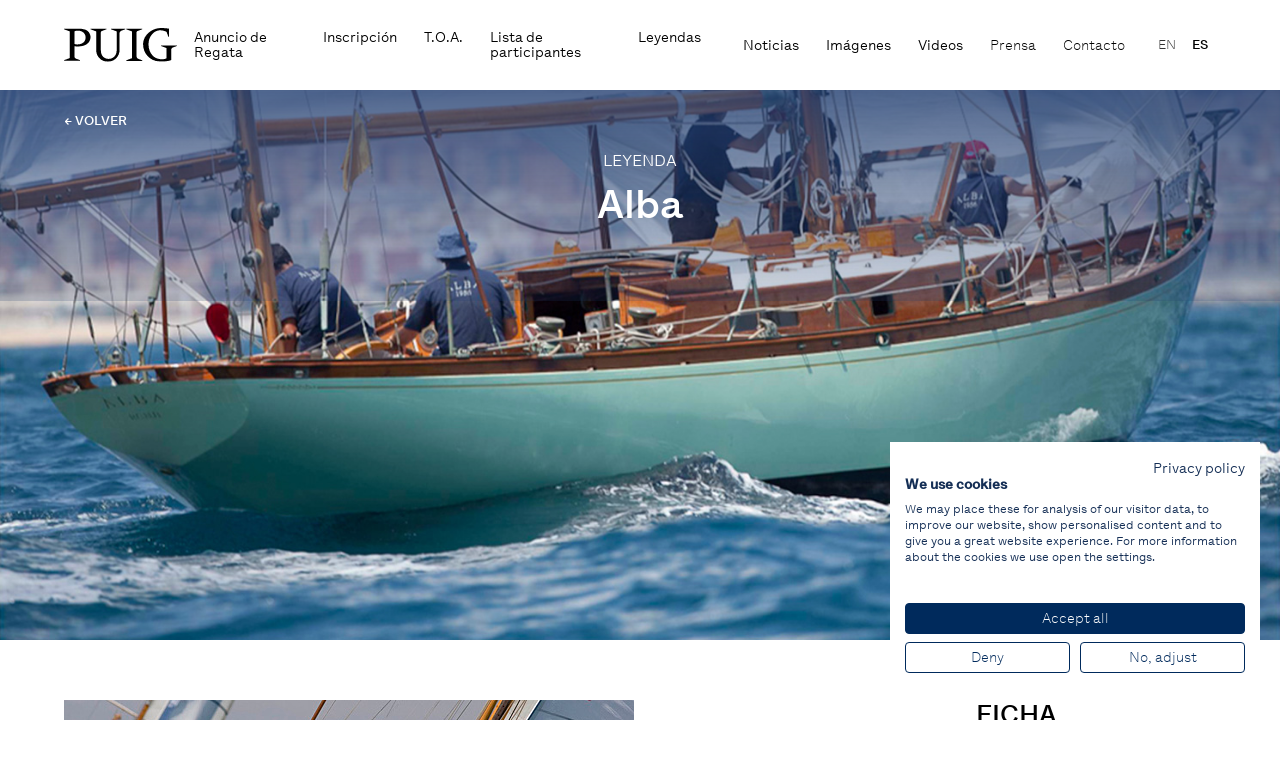

--- FILE ---
content_type: text/html; charset=UTF-8
request_url: https://www.puigvelaclassica.com/es/legends/alba-2/
body_size: 9526
content:
<!DOCTYPE html>
<html lang="es-ES">
<head>
<!--    <script src="https://consent.cookiefirst.com/banner.js" data-cookiefirst-key="fa402afd-24e9-4a72-908a-fae2db7ad65c"></script>-->
    <script src="https://consent.cookiefirst.com/sites/puigvelaclassica.com-fa402afd-24e9-4a72-908a-fae2db7ad65c/consent.js"></script>
    
    
          <!-- Google tag (gtag.js) -->
          <script async src="https://www.googletagmanager.com/gtag/js?id=G-WPHCRWJDWV"></script>
          <script>
              window.dataLayer = window.dataLayer || [];
              function gtag(){dataLayer.push(arguments);}
              gtag('js', new Date());
              gtag('config', 'G-WPHCRWJDWV');
          </script>

      
    <meta charset="utf-8">
    <meta http-equiv="X-UA-Compatible" content="IE=edge,chrome=1">
    <meta name="viewport" content="width=device-width, initial-scale=1.0, minimum-scale=1.0, maximum-scale=1.0, user-scalable=0">
  <link rel="icon" type="image/png" href="https://www.puigvelaclassica.com/custom/themes/100x100/assets/images/favicon-32x32.png" sizes="32x32">
  <link rel="icon" type="image/png" href="https://www.puigvelaclassica.com/custom/themes/100x100/assets/images/favicon-16x16.png" sizes="16x16">
  <link rel="shortcut icon" href="https://www.puigvelaclassica.com/custom/themes/100x100/assets/images/favicon.ico">
    <meta name='robots' content='index, follow, max-image-preview:large, max-snippet:-1, max-video-preview:-1' />
	<style>img:is([sizes="auto" i], [sizes^="auto," i]) { contain-intrinsic-size: 3000px 1500px }</style>
	<link rel="alternate" hreflang="en" href="https://www.puigvelaclassica.com/legends/alba-3/" />
<link rel="alternate" hreflang="es" href="https://www.puigvelaclassica.com/es/legends/alba-2/" />
<link rel="alternate" hreflang="x-default" href="https://www.puigvelaclassica.com/legends/alba-3/" />

	<!-- This site is optimized with the Yoast SEO plugin v25.6 - https://yoast.com/wordpress/plugins/seo/ -->
	<title>Alba - Puig Vela Clàssica Barcelona</title>
	<link rel="canonical" href="https://www.puigvelaclassica.com/es/legends/alba-2/" />
	<meta property="og:locale" content="es_ES" />
	<meta property="og:type" content="article" />
	<meta property="og:title" content="Alba - Puig Vela Clàssica Barcelona" />
	<meta property="og:description" content="El Alba es es un barco de pura vela para disfrutar de los dulces días de viento, algo que probablemente animó a su primer armador, un americano, a bautizarlo con el nombre de Honey. Aún siendo tan especial, el Alba no ha pertenecido ni a magnates, ni a políticos ni a estrellas de Hollywood. Botado [&hellip;]" />
	<meta property="og:url" content="https://www.puigvelaclassica.com/es/legends/alba-2/" />
	<meta property="og:site_name" content="Puig Vela Clàssica Barcelona" />
	<meta property="article:modified_time" content="2024-01-19T21:40:03+00:00" />
	<meta property="og:image" content="https://hundreds-wordpress-uploads.s3.amazonaws.com/velaclassica/uploads/2014/04/alba.jpeg" />
	<meta property="og:image:width" content="1490" />
	<meta property="og:image:height" content="743" />
	<meta property="og:image:type" content="image/jpeg" />
	<meta name="twitter:card" content="summary_large_image" />
	<meta name="twitter:label1" content="Tiempo de lectura" />
	<meta name="twitter:data1" content="2 minutos" />
	<script type="application/ld+json" class="yoast-schema-graph">{"@context":"https://schema.org","@graph":[{"@type":"WebPage","@id":"https://www.puigvelaclassica.com/es/legends/alba-2/","url":"https://www.puigvelaclassica.com/es/legends/alba-2/","name":"Alba - Puig Vela Clàssica Barcelona","isPartOf":{"@id":"https://puigvelaclassica.com/#website"},"primaryImageOfPage":{"@id":"https://www.puigvelaclassica.com/es/legends/alba-2/#primaryimage"},"image":{"@id":"https://www.puigvelaclassica.com/es/legends/alba-2/#primaryimage"},"thumbnailUrl":"https://hundreds-wordpress-uploads.s3.amazonaws.com/velaclassica/uploads/2014/04/alba.jpeg","datePublished":"2014-04-30T08:07:36+00:00","dateModified":"2024-01-19T21:40:03+00:00","breadcrumb":{"@id":"https://www.puigvelaclassica.com/es/legends/alba-2/#breadcrumb"},"inLanguage":"es","potentialAction":[{"@type":"ReadAction","target":["https://www.puigvelaclassica.com/es/legends/alba-2/"]}]},{"@type":"ImageObject","inLanguage":"es","@id":"https://www.puigvelaclassica.com/es/legends/alba-2/#primaryimage","url":"https://hundreds-wordpress-uploads.s3.amazonaws.com/velaclassica/uploads/2014/04/alba.jpeg","contentUrl":"https://hundreds-wordpress-uploads.s3.amazonaws.com/velaclassica/uploads/2014/04/alba.jpeg","width":1490,"height":743},{"@type":"BreadcrumbList","@id":"https://www.puigvelaclassica.com/es/legends/alba-2/#breadcrumb","itemListElement":[{"@type":"ListItem","position":1,"name":"Home","item":"https://www.puigvelaclasica.com/es/"},{"@type":"ListItem","position":2,"name":"Legends","item":"https://www.puigvelaclassica.com/es/legends/"},{"@type":"ListItem","position":3,"name":"Alba"}]},{"@type":"WebSite","@id":"https://puigvelaclassica.com/#website","url":"https://puigvelaclassica.com/","name":"Puig Vela Clàssica Barcelona","description":"","potentialAction":[{"@type":"SearchAction","target":{"@type":"EntryPoint","urlTemplate":"https://puigvelaclassica.com/?s={search_term_string}"},"query-input":{"@type":"PropertyValueSpecification","valueRequired":true,"valueName":"search_term_string"}}],"inLanguage":"es"}]}</script>
	<!-- / Yoast SEO plugin. -->


<link rel='dns-prefetch' href='//hundreds-wordpress-uploads.s3.amazonaws.com' />
<script type="text/javascript">
/* <![CDATA[ */
window._wpemojiSettings = {"baseUrl":"https:\/\/s.w.org\/images\/core\/emoji\/16.0.1\/72x72\/","ext":".png","svgUrl":"https:\/\/s.w.org\/images\/core\/emoji\/16.0.1\/svg\/","svgExt":".svg","source":{"concatemoji":"https:\/\/www.puigvelaclassica.com\/private\/wp-includes\/js\/wp-emoji-release.min.js?ver=6.8.3"}};
/*! This file is auto-generated */
!function(s,n){var o,i,e;function c(e){try{var t={supportTests:e,timestamp:(new Date).valueOf()};sessionStorage.setItem(o,JSON.stringify(t))}catch(e){}}function p(e,t,n){e.clearRect(0,0,e.canvas.width,e.canvas.height),e.fillText(t,0,0);var t=new Uint32Array(e.getImageData(0,0,e.canvas.width,e.canvas.height).data),a=(e.clearRect(0,0,e.canvas.width,e.canvas.height),e.fillText(n,0,0),new Uint32Array(e.getImageData(0,0,e.canvas.width,e.canvas.height).data));return t.every(function(e,t){return e===a[t]})}function u(e,t){e.clearRect(0,0,e.canvas.width,e.canvas.height),e.fillText(t,0,0);for(var n=e.getImageData(16,16,1,1),a=0;a<n.data.length;a++)if(0!==n.data[a])return!1;return!0}function f(e,t,n,a){switch(t){case"flag":return n(e,"\ud83c\udff3\ufe0f\u200d\u26a7\ufe0f","\ud83c\udff3\ufe0f\u200b\u26a7\ufe0f")?!1:!n(e,"\ud83c\udde8\ud83c\uddf6","\ud83c\udde8\u200b\ud83c\uddf6")&&!n(e,"\ud83c\udff4\udb40\udc67\udb40\udc62\udb40\udc65\udb40\udc6e\udb40\udc67\udb40\udc7f","\ud83c\udff4\u200b\udb40\udc67\u200b\udb40\udc62\u200b\udb40\udc65\u200b\udb40\udc6e\u200b\udb40\udc67\u200b\udb40\udc7f");case"emoji":return!a(e,"\ud83e\udedf")}return!1}function g(e,t,n,a){var r="undefined"!=typeof WorkerGlobalScope&&self instanceof WorkerGlobalScope?new OffscreenCanvas(300,150):s.createElement("canvas"),o=r.getContext("2d",{willReadFrequently:!0}),i=(o.textBaseline="top",o.font="600 32px Arial",{});return e.forEach(function(e){i[e]=t(o,e,n,a)}),i}function t(e){var t=s.createElement("script");t.src=e,t.defer=!0,s.head.appendChild(t)}"undefined"!=typeof Promise&&(o="wpEmojiSettingsSupports",i=["flag","emoji"],n.supports={everything:!0,everythingExceptFlag:!0},e=new Promise(function(e){s.addEventListener("DOMContentLoaded",e,{once:!0})}),new Promise(function(t){var n=function(){try{var e=JSON.parse(sessionStorage.getItem(o));if("object"==typeof e&&"number"==typeof e.timestamp&&(new Date).valueOf()<e.timestamp+604800&&"object"==typeof e.supportTests)return e.supportTests}catch(e){}return null}();if(!n){if("undefined"!=typeof Worker&&"undefined"!=typeof OffscreenCanvas&&"undefined"!=typeof URL&&URL.createObjectURL&&"undefined"!=typeof Blob)try{var e="postMessage("+g.toString()+"("+[JSON.stringify(i),f.toString(),p.toString(),u.toString()].join(",")+"));",a=new Blob([e],{type:"text/javascript"}),r=new Worker(URL.createObjectURL(a),{name:"wpTestEmojiSupports"});return void(r.onmessage=function(e){c(n=e.data),r.terminate(),t(n)})}catch(e){}c(n=g(i,f,p,u))}t(n)}).then(function(e){for(var t in e)n.supports[t]=e[t],n.supports.everything=n.supports.everything&&n.supports[t],"flag"!==t&&(n.supports.everythingExceptFlag=n.supports.everythingExceptFlag&&n.supports[t]);n.supports.everythingExceptFlag=n.supports.everythingExceptFlag&&!n.supports.flag,n.DOMReady=!1,n.readyCallback=function(){n.DOMReady=!0}}).then(function(){return e}).then(function(){var e;n.supports.everything||(n.readyCallback(),(e=n.source||{}).concatemoji?t(e.concatemoji):e.wpemoji&&e.twemoji&&(t(e.twemoji),t(e.wpemoji)))}))}((window,document),window._wpemojiSettings);
/* ]]> */
</script>
<style id='wp-emoji-styles-inline-css' type='text/css'>

	img.wp-smiley, img.emoji {
		display: inline !important;
		border: none !important;
		box-shadow: none !important;
		height: 1em !important;
		width: 1em !important;
		margin: 0 0.07em !important;
		vertical-align: -0.1em !important;
		background: none !important;
		padding: 0 !important;
	}
</style>
<style id='classic-theme-styles-inline-css' type='text/css'>
/*! This file is auto-generated */
.wp-block-button__link{color:#fff;background-color:#32373c;border-radius:9999px;box-shadow:none;text-decoration:none;padding:calc(.667em + 2px) calc(1.333em + 2px);font-size:1.125em}.wp-block-file__button{background:#32373c;color:#fff;text-decoration:none}
</style>
<style id='global-styles-inline-css' type='text/css'>
:root{--wp--preset--aspect-ratio--square: 1;--wp--preset--aspect-ratio--4-3: 4/3;--wp--preset--aspect-ratio--3-4: 3/4;--wp--preset--aspect-ratio--3-2: 3/2;--wp--preset--aspect-ratio--2-3: 2/3;--wp--preset--aspect-ratio--16-9: 16/9;--wp--preset--aspect-ratio--9-16: 9/16;--wp--preset--color--black: #000000;--wp--preset--color--cyan-bluish-gray: #abb8c3;--wp--preset--color--white: #ffffff;--wp--preset--color--pale-pink: #f78da7;--wp--preset--color--vivid-red: #cf2e2e;--wp--preset--color--luminous-vivid-orange: #ff6900;--wp--preset--color--luminous-vivid-amber: #fcb900;--wp--preset--color--light-green-cyan: #7bdcb5;--wp--preset--color--vivid-green-cyan: #00d084;--wp--preset--color--pale-cyan-blue: #8ed1fc;--wp--preset--color--vivid-cyan-blue: #0693e3;--wp--preset--color--vivid-purple: #9b51e0;--wp--preset--gradient--vivid-cyan-blue-to-vivid-purple: linear-gradient(135deg,rgba(6,147,227,1) 0%,rgb(155,81,224) 100%);--wp--preset--gradient--light-green-cyan-to-vivid-green-cyan: linear-gradient(135deg,rgb(122,220,180) 0%,rgb(0,208,130) 100%);--wp--preset--gradient--luminous-vivid-amber-to-luminous-vivid-orange: linear-gradient(135deg,rgba(252,185,0,1) 0%,rgba(255,105,0,1) 100%);--wp--preset--gradient--luminous-vivid-orange-to-vivid-red: linear-gradient(135deg,rgba(255,105,0,1) 0%,rgb(207,46,46) 100%);--wp--preset--gradient--very-light-gray-to-cyan-bluish-gray: linear-gradient(135deg,rgb(238,238,238) 0%,rgb(169,184,195) 100%);--wp--preset--gradient--cool-to-warm-spectrum: linear-gradient(135deg,rgb(74,234,220) 0%,rgb(151,120,209) 20%,rgb(207,42,186) 40%,rgb(238,44,130) 60%,rgb(251,105,98) 80%,rgb(254,248,76) 100%);--wp--preset--gradient--blush-light-purple: linear-gradient(135deg,rgb(255,206,236) 0%,rgb(152,150,240) 100%);--wp--preset--gradient--blush-bordeaux: linear-gradient(135deg,rgb(254,205,165) 0%,rgb(254,45,45) 50%,rgb(107,0,62) 100%);--wp--preset--gradient--luminous-dusk: linear-gradient(135deg,rgb(255,203,112) 0%,rgb(199,81,192) 50%,rgb(65,88,208) 100%);--wp--preset--gradient--pale-ocean: linear-gradient(135deg,rgb(255,245,203) 0%,rgb(182,227,212) 50%,rgb(51,167,181) 100%);--wp--preset--gradient--electric-grass: linear-gradient(135deg,rgb(202,248,128) 0%,rgb(113,206,126) 100%);--wp--preset--gradient--midnight: linear-gradient(135deg,rgb(2,3,129) 0%,rgb(40,116,252) 100%);--wp--preset--font-size--small: 13px;--wp--preset--font-size--medium: 20px;--wp--preset--font-size--large: 36px;--wp--preset--font-size--x-large: 42px;--wp--preset--spacing--20: 0.44rem;--wp--preset--spacing--30: 0.67rem;--wp--preset--spacing--40: 1rem;--wp--preset--spacing--50: 1.5rem;--wp--preset--spacing--60: 2.25rem;--wp--preset--spacing--70: 3.38rem;--wp--preset--spacing--80: 5.06rem;--wp--preset--shadow--natural: 6px 6px 9px rgba(0, 0, 0, 0.2);--wp--preset--shadow--deep: 12px 12px 50px rgba(0, 0, 0, 0.4);--wp--preset--shadow--sharp: 6px 6px 0px rgba(0, 0, 0, 0.2);--wp--preset--shadow--outlined: 6px 6px 0px -3px rgba(255, 255, 255, 1), 6px 6px rgba(0, 0, 0, 1);--wp--preset--shadow--crisp: 6px 6px 0px rgba(0, 0, 0, 1);}:where(.is-layout-flex){gap: 0.5em;}:where(.is-layout-grid){gap: 0.5em;}body .is-layout-flex{display: flex;}.is-layout-flex{flex-wrap: wrap;align-items: center;}.is-layout-flex > :is(*, div){margin: 0;}body .is-layout-grid{display: grid;}.is-layout-grid > :is(*, div){margin: 0;}:where(.wp-block-columns.is-layout-flex){gap: 2em;}:where(.wp-block-columns.is-layout-grid){gap: 2em;}:where(.wp-block-post-template.is-layout-flex){gap: 1.25em;}:where(.wp-block-post-template.is-layout-grid){gap: 1.25em;}.has-black-color{color: var(--wp--preset--color--black) !important;}.has-cyan-bluish-gray-color{color: var(--wp--preset--color--cyan-bluish-gray) !important;}.has-white-color{color: var(--wp--preset--color--white) !important;}.has-pale-pink-color{color: var(--wp--preset--color--pale-pink) !important;}.has-vivid-red-color{color: var(--wp--preset--color--vivid-red) !important;}.has-luminous-vivid-orange-color{color: var(--wp--preset--color--luminous-vivid-orange) !important;}.has-luminous-vivid-amber-color{color: var(--wp--preset--color--luminous-vivid-amber) !important;}.has-light-green-cyan-color{color: var(--wp--preset--color--light-green-cyan) !important;}.has-vivid-green-cyan-color{color: var(--wp--preset--color--vivid-green-cyan) !important;}.has-pale-cyan-blue-color{color: var(--wp--preset--color--pale-cyan-blue) !important;}.has-vivid-cyan-blue-color{color: var(--wp--preset--color--vivid-cyan-blue) !important;}.has-vivid-purple-color{color: var(--wp--preset--color--vivid-purple) !important;}.has-black-background-color{background-color: var(--wp--preset--color--black) !important;}.has-cyan-bluish-gray-background-color{background-color: var(--wp--preset--color--cyan-bluish-gray) !important;}.has-white-background-color{background-color: var(--wp--preset--color--white) !important;}.has-pale-pink-background-color{background-color: var(--wp--preset--color--pale-pink) !important;}.has-vivid-red-background-color{background-color: var(--wp--preset--color--vivid-red) !important;}.has-luminous-vivid-orange-background-color{background-color: var(--wp--preset--color--luminous-vivid-orange) !important;}.has-luminous-vivid-amber-background-color{background-color: var(--wp--preset--color--luminous-vivid-amber) !important;}.has-light-green-cyan-background-color{background-color: var(--wp--preset--color--light-green-cyan) !important;}.has-vivid-green-cyan-background-color{background-color: var(--wp--preset--color--vivid-green-cyan) !important;}.has-pale-cyan-blue-background-color{background-color: var(--wp--preset--color--pale-cyan-blue) !important;}.has-vivid-cyan-blue-background-color{background-color: var(--wp--preset--color--vivid-cyan-blue) !important;}.has-vivid-purple-background-color{background-color: var(--wp--preset--color--vivid-purple) !important;}.has-black-border-color{border-color: var(--wp--preset--color--black) !important;}.has-cyan-bluish-gray-border-color{border-color: var(--wp--preset--color--cyan-bluish-gray) !important;}.has-white-border-color{border-color: var(--wp--preset--color--white) !important;}.has-pale-pink-border-color{border-color: var(--wp--preset--color--pale-pink) !important;}.has-vivid-red-border-color{border-color: var(--wp--preset--color--vivid-red) !important;}.has-luminous-vivid-orange-border-color{border-color: var(--wp--preset--color--luminous-vivid-orange) !important;}.has-luminous-vivid-amber-border-color{border-color: var(--wp--preset--color--luminous-vivid-amber) !important;}.has-light-green-cyan-border-color{border-color: var(--wp--preset--color--light-green-cyan) !important;}.has-vivid-green-cyan-border-color{border-color: var(--wp--preset--color--vivid-green-cyan) !important;}.has-pale-cyan-blue-border-color{border-color: var(--wp--preset--color--pale-cyan-blue) !important;}.has-vivid-cyan-blue-border-color{border-color: var(--wp--preset--color--vivid-cyan-blue) !important;}.has-vivid-purple-border-color{border-color: var(--wp--preset--color--vivid-purple) !important;}.has-vivid-cyan-blue-to-vivid-purple-gradient-background{background: var(--wp--preset--gradient--vivid-cyan-blue-to-vivid-purple) !important;}.has-light-green-cyan-to-vivid-green-cyan-gradient-background{background: var(--wp--preset--gradient--light-green-cyan-to-vivid-green-cyan) !important;}.has-luminous-vivid-amber-to-luminous-vivid-orange-gradient-background{background: var(--wp--preset--gradient--luminous-vivid-amber-to-luminous-vivid-orange) !important;}.has-luminous-vivid-orange-to-vivid-red-gradient-background{background: var(--wp--preset--gradient--luminous-vivid-orange-to-vivid-red) !important;}.has-very-light-gray-to-cyan-bluish-gray-gradient-background{background: var(--wp--preset--gradient--very-light-gray-to-cyan-bluish-gray) !important;}.has-cool-to-warm-spectrum-gradient-background{background: var(--wp--preset--gradient--cool-to-warm-spectrum) !important;}.has-blush-light-purple-gradient-background{background: var(--wp--preset--gradient--blush-light-purple) !important;}.has-blush-bordeaux-gradient-background{background: var(--wp--preset--gradient--blush-bordeaux) !important;}.has-luminous-dusk-gradient-background{background: var(--wp--preset--gradient--luminous-dusk) !important;}.has-pale-ocean-gradient-background{background: var(--wp--preset--gradient--pale-ocean) !important;}.has-electric-grass-gradient-background{background: var(--wp--preset--gradient--electric-grass) !important;}.has-midnight-gradient-background{background: var(--wp--preset--gradient--midnight) !important;}.has-small-font-size{font-size: var(--wp--preset--font-size--small) !important;}.has-medium-font-size{font-size: var(--wp--preset--font-size--medium) !important;}.has-large-font-size{font-size: var(--wp--preset--font-size--large) !important;}.has-x-large-font-size{font-size: var(--wp--preset--font-size--x-large) !important;}
:where(.wp-block-post-template.is-layout-flex){gap: 1.25em;}:where(.wp-block-post-template.is-layout-grid){gap: 1.25em;}
:where(.wp-block-columns.is-layout-flex){gap: 2em;}:where(.wp-block-columns.is-layout-grid){gap: 2em;}
:root :where(.wp-block-pullquote){font-size: 1.5em;line-height: 1.6;}
</style>
<link rel='stylesheet' id='hundreds__styles-css' href='https://www.puigvelaclassica.com/custom/themes/100x100/assets//css/100x100.min.css?id=6ab60239705fe5fb9b8d' type='text/css' media='all' />
<script type="text/javascript" id="wpml-cookie-js-extra">
/* <![CDATA[ */
var wpml_cookies = {"wp-wpml_current_language":{"value":"es","expires":1,"path":"\/"}};
var wpml_cookies = {"wp-wpml_current_language":{"value":"es","expires":1,"path":"\/"}};
/* ]]> */
</script>
<script type="text/javascript" src="https://www.puigvelaclassica.com/custom/plugins/sitepress-multilingual-cms/res/js/cookies/language-cookie.js?ver=476000" id="wpml-cookie-js" defer="defer" data-wp-strategy="defer"></script>
<script type="text/javascript" src="https://www.puigvelaclassica.com/private/wp-includes/js/jquery/jquery.min.js?ver=3.7.1" id="jquery-core-js"></script>
<script type="text/javascript" src="https://www.puigvelaclassica.com/private/wp-includes/js/jquery/jquery-migrate.min.js?ver=3.4.1" id="jquery-migrate-js"></script>
<script type="text/javascript" src="https://www.puigvelaclassica.com/custom/themes/100x100/assets//js/100x100.min.js?id=68c17199d8c6ee479bb9" id="hundreds__scripts-js"></script>
<link rel="https://api.w.org/" href="https://www.puigvelaclassica.com/es/wp-json/" /><link rel="EditURI" type="application/rsd+xml" title="RSD" href="https://www.puigvelaclassica.com/private/xmlrpc.php?rsd" />
<meta name="generator" content="WordPress 6.8.3" />
<link rel='shortlink' href='https://www.puigvelaclassica.com/es/?p=1774' />
<link rel="alternate" title="oEmbed (JSON)" type="application/json+oembed" href="https://www.puigvelaclassica.com/es/wp-json/oembed/1.0/embed?url=https%3A%2F%2Fwww.puigvelaclassica.com%2Fes%2Flegends%2Falba-2%2F" />
<link rel="alternate" title="oEmbed (XML)" type="text/xml+oembed" href="https://www.puigvelaclassica.com/es/wp-json/oembed/1.0/embed?url=https%3A%2F%2Fwww.puigvelaclassica.com%2Fes%2Flegends%2Falba-2%2F&#038;format=xml" />
<meta name="generator" content="WPML ver:4.7.6 stt:1,2;" />
  

  <link rel="preconnect" href="https://fonts.googleapis.com">
  <link rel="preconnect" href="https://fonts.gstatic.com" crossorigin>
  <link href="https://fonts.googleapis.com/css2?family=Open+Sans:wght@400;600&display=swap" rel="stylesheet">
  <style rel='stylesheet' type='text/css'>
    @font-face {
      font-family: 'Lettera';
      src: url(https://www.puigvelaclassica.com/custom/themes/100x100/assets/fonts/LetteraTextLL-Light.otf);
      src: url(https://www.puigvelaclassica.com/custom/themes/100x100/assets/fonts/LetteraTextLL-Light.woff2) format('woff2'),
          url(https://www.puigvelaclassica.com/custom/themes/100x100/assets/fonts/LetteraTextLL-Light.otf) format('opentype');
      font-display: swap;
      font-weight: 300;
      font-style: normal;
    }
    @font-face {
      font-family: 'Lettera';
      src: url(https://www.puigvelaclassica.com/custom/themes/100x100/assets/fonts/LetteraTextLL-Regular.otf);
      src: url(https://www.puigvelaclassica.com/custom/themes/100x100/assets/fonts/LetteraTextLL-Regular.woff2) format('woff2'),
          url(https://www.puigvelaclassica.com/custom/themes/100x100/assets/fonts/LetteraTextLL-Regular.otf) format('opentype');
      font-display: swap;
      font-weight: 400;
      font-style: normal;
    }

    @font-face {
      font-family: 'Lettera';
      src: url(https://www.puigvelaclassica.com/custom/themes/100x100/assets/fonts/LetteraTextLL-Medium.otf);
      src: url(https://www.puigvelaclassica.com/custom/themes/100x100/assets/fonts/LetteraTextLL-Medium.woff2) format('woff2'),
          url(https://www.puigvelaclassica.com/custom/themes/100x100/assets/fonts/LetteraTextLL-Medium.otf) format('opentype');
      font-display: swap;
      font-weight: 500;
      font-style: normal;
    }

  </style>

</head>
<body>
  
    
<input type="hidden" id="directorio" value="https://www.puigvelaclassica.com/custom/themes/100x100">

<div id="negroID" class="negro"></div>

<header id="header" class="header ">
    <a class="web-logo" href="https://www.puigvelaclassica.com/es/">
        <img class="header__logo lozad" data-src="https://www.puigvelaclassica.com/custom/themes/100x100/assets/images/logo.svg">
    </a>
    <span style="flex:1"></span>
    <div class="header-center header__nav">
        <nav class="menu-main_menu_esp-container"><ul id="menu-main_menu_esp" class="menu"><li id="menu-item-8681" class="menu-item menu-item-type-post_type menu-item-object-page menu-item-8681"><a href="https://www.puigvelaclassica.com/es/anuncio-de-regata/">Anuncio de Regata</a></li>
<li id="menu-item-8680" class="menu-item menu-item-type-post_type menu-item-object-page menu-item-8680"><a href="https://www.puigvelaclassica.com/es/inscripcion/">Inscripción</a></li>
<li id="menu-item-8685" class="menu-item menu-item-type-post_type menu-item-object-page menu-item-8685"><a href="https://www.puigvelaclassica.com/es/t-o-a/">T.O.A.</a></li>
<li id="menu-item-8684" class="menu-item menu-item-type-post_type menu-item-object-page menu-item-8684"><a href="https://www.puigvelaclassica.com/es/lista-de-participantes/">Lista de participantes</a></li>
<li id="menu-item-125" class="menu-item menu-item-type-post_type menu-item-object-page menu-item-125"><a href="https://www.puigvelaclassica.com/es/leyendas/">Leyendas</a></li>
</ul></nav>        <nav class="menu-media_menu_esp-container"><ul id="menu-media_menu_esp" class="menu"><li id="menu-item-113" class="menu-item menu-item-type-post_type menu-item-object-page menu-item-113"><a href="https://www.puigvelaclassica.com/es/noticias/">Noticias</a></li>
<li id="menu-item-111" class="menu-item menu-item-type-post_type menu-item-object-page menu-item-111"><a href="https://www.puigvelaclassica.com/es/imagen/">Imágenes</a></li>
<li id="menu-item-112" class="menu-item menu-item-type-post_type menu-item-object-page menu-item-112"><a href="https://www.puigvelaclassica.com/es/actualidad-videos/">Videos</a></li>
</ul></nav>    </div>
    
    <div class="header-right header__nav">
        <nav class="menu-second_menu_esp-container"><ul id="menu-second_menu_esp" class="menu"><li id="menu-item-110" class="menu-item menu-item-type-post_type menu-item-object-page menu-item-110"><a href="https://www.puigvelaclassica.com/es/prensa/">Prensa</a></li>
<li id="menu-item-109" class="menu-item menu-item-type-post_type menu-item-object-page menu-item-109"><a href="https://www.puigvelaclassica.com/es/contacto/">Contacto</a></li>
</ul></nav>
        <div class="header_idiomas">
<div class="wpml-ls-statics-shortcode_actions wpml-ls wpml-ls-legacy-list-horizontal">
	<ul><li class="wpml-ls-slot-shortcode_actions wpml-ls-item wpml-ls-item-en wpml-ls-first-item wpml-ls-item-legacy-list-horizontal">
				<a href="https://www.puigvelaclassica.com/legends/alba-3/" class="wpml-ls-link">
                    <span class="wpml-ls-display">EN</span></a>
			</li><li class="wpml-ls-slot-shortcode_actions wpml-ls-item wpml-ls-item-es wpml-ls-current-language wpml-ls-last-item wpml-ls-item-legacy-list-horizontal">
				<a href="https://www.puigvelaclassica.com/es/legends/alba-2/" class="wpml-ls-link">
                    <span class="wpml-ls-native">ES</span></a>
			</li></ul>
</div>
</div>

        <div class="header__menu-burguer">
            <div id="nav-open-close" class="">
                <span></span>
                <span></span>
                <span></span>
            </div>
        </div>
    </div>

</header>

<section id="menu-desplegable" class="header__desplegable hidden">
    <div class="desplegable-container">
        <nav class="menu-main_menu_esp-container"><ul id="menu-main_menu_esp-1" class="menu"><li class="menu-item menu-item-type-post_type menu-item-object-page menu-item-8681"><a href="https://www.puigvelaclassica.com/es/anuncio-de-regata/">Anuncio de Regata</a></li>
<li class="menu-item menu-item-type-post_type menu-item-object-page menu-item-8680"><a href="https://www.puigvelaclassica.com/es/inscripcion/">Inscripción</a></li>
<li class="menu-item menu-item-type-post_type menu-item-object-page menu-item-8685"><a href="https://www.puigvelaclassica.com/es/t-o-a/">T.O.A.</a></li>
<li class="menu-item menu-item-type-post_type menu-item-object-page menu-item-8684"><a href="https://www.puigvelaclassica.com/es/lista-de-participantes/">Lista de participantes</a></li>
<li class="menu-item menu-item-type-post_type menu-item-object-page menu-item-125"><a href="https://www.puigvelaclassica.com/es/leyendas/">Leyendas</a></li>
</ul></nav>        <nav class="menu-media_menu_esp-container"><ul id="menu-media_menu_esp-1" class="menu"><li class="menu-item menu-item-type-post_type menu-item-object-page menu-item-113"><a href="https://www.puigvelaclassica.com/es/noticias/">Noticias</a></li>
<li class="menu-item menu-item-type-post_type menu-item-object-page menu-item-111"><a href="https://www.puigvelaclassica.com/es/imagen/">Imágenes</a></li>
<li class="menu-item menu-item-type-post_type menu-item-object-page menu-item-112"><a href="https://www.puigvelaclassica.com/es/actualidad-videos/">Videos</a></li>
</ul></nav>        <nav class="menu-second_menu_esp-container"><ul id="menu-second_menu_esp-1" class="menu"><li class="menu-item menu-item-type-post_type menu-item-object-page menu-item-110"><a href="https://www.puigvelaclassica.com/es/prensa/">Prensa</a></li>
<li class="menu-item menu-item-type-post_type menu-item-object-page menu-item-109"><a href="https://www.puigvelaclassica.com/es/contacto/">Contacto</a></li>
</ul></nav>        
    </div>
</section>

<main id="main" class=" ">
<section class="post-header">
    <div class="post-header__image-container">
                    <img class="post-header__image lozad" data-src="https://hundreds-wordpress-uploads.s3.amazonaws.com/velaclassica/uploads/2014/04/alba.jpeg" alt="Alba"/>
            </div>
    <a href="https://www.puigvelaclassica.com/es/leyendas/" class="back">
                    ← VOLVER
            </a>
    <div class="content">
        <p class="pretitle">
                            LEYENDA
                    </p>
        <h1 class="title">Alba</h1>
    </div>
    
</section>

<section class="post-content container">
    <div class="post-single-content text-content">
        <p><img fetchpriority="high" decoding="async" src="https://hundreds-wordpress-uploads.s3.amazonaws.com/velaclassica/uploads/2014/04/alba2.jpeg" alt="" title="alba2" width="570" height="420" class="alignleft size-full wp-image-384" /></p>
<p>El Alba es es un barco de pura vela para disfrutar de los dulces días de viento, algo que probablemente animó a su primer armador, un americano, a bautizarlo con el nombre de Honey. Aún siendo tan especial, el Alba no ha pertenecido ni a magnates, ni a políticos ni a estrellas de Hollywood.</p>
<p>Botado en 1956, el Alba es un Yawl diseñado por Phillip Rhodes en su estudio de New York donde iniciaron los trabajos, siendo trasladado con carguero a Alemania para continuar su costrucción en Abeking &amp; Rasmussen, prestigiosos astilleros que durante los años de postguerra eran frecuentados por los americanos, cuando surgió la moda de los barcos de regata de tamaño medio.</p>
<p>En 1978 el velero pasó a ser propiedad de un suizo que navegó principalmente por el Mediterráneo, hasta que en 1989 otro armador, Ugo Baravalle, coleccionista de barcos que incluso llegó a poseer su propio astillero, lo restauró recuperando las escasas alteraciones que sufrió en sus 22 años de navegación.</p>
<p>En el año 2000 lo adquirió un español residente en Mónaco, y en el 2003 Damián Ribas se convirtió en su actual armador.</p>
<p>El Alba es uno de los pocos barcos clásicos que conservan las piezas de origen. Los herrajes, grilletes, winches, todos ellos de bronce, se han conservado y en caso de rotura se han repuesto con piezas originales.</p>
<p>Las particularidades del Alba son su deriva abatible que le ayuda en las ceñidas y le permite acercarse a las playas, y el novedoso sistema estructural, para aquella época en que fue construído, basado en omegas de bronce que van desde la cubierta hasta el casco y lo hacen especialmente rígido.</p>
<p>Un camarote en proa, un baño y una cámara central con capacidad para cuatro tripulantes más, es la distribución de este yawl marconi de 1952.</p>
        <div style="clear:both"></div>
    

        <div class="social_share">
            <p class="compartir_txt">
                                    Compartir
                            </p>
            <div class="share-container">
              
                <a id="share_facebook" class="share-item" href="https://www.facebook.com/sharer/sharer.php?u=https://www.puigvelaclassica.com/es/legends/alba-2/" target="_blank" rel="noopener">
                    <img class="svg" src="https://www.puigvelaclassica.com/custom/themes/100x100/assets/images/share-facebook.svg" alt="share on Facebook">
                </a>

                <a id="share_twitter" class="share-item" href="http://twitter.com/intent/tweet?text=https://www.puigvelaclassica.com/es/legends/alba-2/" target="_blank" rel="noopener">
                    <img class="svg" src="https://www.puigvelaclassica.com/custom/themes/100x100/assets/images/share-twitter.svg" alt="share on Twitter">
                </a>

                <a id="share_linkedin" class="share-item" href="https://www.linkedin.com/sharing/share-offsite/?url=https://www.puigvelaclassica.com/es/legends/alba-2/" target="_blank" rel="noopener">
                    <img class="svg" src="https://www.puigvelaclassica.com/custom/themes/100x100/assets/images/share-linkedin.svg" alt="share on Linked in">
                </a>

                <a id="share_mail" class="share-item share_mail" onclick="var dummy = document.createElement('input');
                  var text = window.location.href;document.body.appendChild(dummy);
                  document.getElementById('div-copied').style.display = 'block';
                  setTimeout( function() { document.getElementById('div-copied').style.display = 'none'; }, 1000);
                  dummy.value = text; dummy.select(); document.execCommand('copy'); document.body.removeChild(dummy);" target="_blank" rel="noopener">
                    <img class="svg" src="https://www.puigvelaclassica.com/custom/themes/100x100/assets/images/share-link.svg">
                    <div id="div-copied" class="div-copied">
                                                Copiado
                                            </div>
                </a>
              
            </div>
        </div>

        <div id="nav-above" class="navigation">
            <div class="nav-previous"><a href="https://www.puigvelaclassica.com/es/legends/diana-2/" rel="prev"><span class="arrow"><img src="https://www.puigvelaclassica.com/custom/themes/100x100/assets/images/flecha.svg" /></span><p>Diana</p></a></div>
            <div class="nav-next"><a href="https://www.puigvelaclassica.com/es/legends/flika-2/" rel="next"><span class="arrow"><img src="https://www.puigvelaclassica.com/custom/themes/100x100/assets/images/flecha.svg" /></span><p>Flika</p></a></div>
        </div>

    </div>

    <aside class="post-aside">
        <h4>
                            FICHA TÉCNICA
                    </h4>
        
        
        <dl>

                    <dd>Clase</dd>
            <dt>Clássico</dt>
                            <dd>Aparejo</dd>
            <dt>Yawl / Marconi</dt>
                                                    <dd>Fecha de proyección</dd>
            <dt>1955</dt>
                            <dd>Proyectista</dd>
            <dt>PHILIP RHODES</dt>
                            <dd>Fecha de construcción</dd>
            <dt>1956</dt>
                            <dd>Constructor</dd>
            <dt>ABEKIN &amp; RASMUSSEN (Brema-Deutschland)</dt>
                            <dd>Fecha de restauración</dd>
            <dt>1991</dt>
                            <dd>Armador</dd>
            <dt>DAMIAN RIBAS</dt>
                            <dd>Patrón</dd>
            <dt>DAMIAN RIBAS</dt>
                            <dd>Superficie vélica</dd>
            <dt>100 m2</dt>
                            <dd>Eslora</dd>
            <dt>13,20m</dt>
                            <dd>Manga</dd>
            <dt>3,42m</dt>
                            <dd>Calado</dd>
            <dt>2,43m</dt>
                            <dd>Desplazamiento</dd>
            <dt>13 Tn (13.000kg)</dt>
                            <dd>Club</dd>
            <dt>RCN BARCELONA</dt>
                

        </dl>
    </aside>

</section>



</main>

<footer id="footer" class="footer">

	<section class="footer_partners">

		<h5 class="title">
							Organización
					
		</h5>
		<ul class="logos main-logos">
			<li><a href="http://www.puig.com/" target="_blank"><img src="https://www.puigvelaclassica.com/custom/themes/100x100/assets/images/logos/puig.svg" alt="Puig" style="max-height:40px"></a></li>
			<li><a href="http://www.rcnb.com/" target="_blank"><img src="https://www.puigvelaclassica.com/custom/themes/100x100/assets/images/logos/rcnb.png" alt="Real Club Náutico de Barcelona"></a></li>
		</ul>
		<ul class="logos secondary-logos">
			<li>
				<a href="http://www.cim-classicyachts.org/" target="_blank">
					<img src="https://www.puigvelaclassica.com/custom/themes/100x100/assets/images/logos/cim.webp" alt="CIM Classic Yachts">
				</a>
			</li>
			<li>
				<a href="http://www.rfev.es/" target="_blank">
					<img src="https://www.puigvelaclassica.com/custom/themes/100x100/assets/images/logos/rfev.jpg" alt="Real Federación Española de Vela">
				</a>
			</li>
			<li>
				<a href="http://www.aebec.org/" target="_blank">
					<img src="https://www.puigvelaclassica.com/custom/themes/100x100/assets/images/logos/aebec.png" alt="AEBEC: Asociación Española de Barcos de Época y Clásicos">
				</a>
			</li>
			<li>
				<a href="http://www.vela.cat/" target="_blank">
					<img src="https://www.puigvelaclassica.com/custom/themes/100x100/assets/images/logos/velacatalana.jpg" alt="Federación Vela Catalana">
				</a>
			</li>
			<li>
				<a href="https://ajuntament.barcelona.cat/" target="_blank">
					<img src="https://www.puigvelaclassica.com/custom/themes/100x100/assets/images/logos/ajuntamentbcn.jpg" alt="Ajuntament de Barcelona">
				</a>
			</li>
		</ul>

		<h5 class="title">
							Colaboradores
					
		</h5>
		<ul class="logos secondary-logos">
			<li>
				<a href="http://www.fotoprotegetebien.com/" target="_blank">
					<img src="https://www.puigvelaclassica.com/custom/themes/100x100/assets/images/logos/isdin.svg" alt="Isdin">
				</a>
			</li>
			<li>
				<a href="http://www.estrelladamm.com/" target="_blank">
					<img src="https://www.puigvelaclassica.com/custom/themes/100x100/assets/images/logos/damm.png" alt="Estrella Damm">
				</a>
			</li>
			<li>
				<a href="https://fever-tree.com/es_ES" target="_blank">
					<img src="https://www.puigvelaclassica.com/custom/themes/100x100/assets/images/logos/fevertree.png" alt="Fever Tree">
				</a>
			</li>
			<li>
				<a href="http://www.gramona.com/" target="_blank">
					<img src="https://www.puigvelaclassica.com/custom/themes/100x100/assets/images/logos/gramona.png" alt="Gramona">
				</a>
			</li>
			<li>
				<a href="http://www.veri.cat/index.php" target="_blank">
					<img src="https://www.puigvelaclassica.com/custom/themes/100x100/assets/images/logos/veri.svg" alt="Agua de Veri">
				</a>
			</li>
			<!--<li>
				<a href="https://kahaway.com/" target="_blank">
					<img src="https://www.puigvelaclassica.com/custom/themes/100x100/assets/images/logos/Kahaway.webp" alt="Kahaway">
				</a>
			</li>-->
			<li>
				<a href="https://www.cafescandelas.com/" target="_blank">
					<img src="https://www.puigvelaclassica.com/custom/themes/100x100/assets/images/logos/candelas.png" alt="Café Candelas">
				</a>
			</li>
			<li>
				<a href="https://www.hmhospitales.com/" target="_blank">
					<img src="https://www.puigvelaclassica.com/custom/themes/100x100/assets/images/logos/hm.png" alt="HM Hospitales">
				</a>
			</li>
		</ul>

	</section>

	<section class="footer_bottom">
		<div class="footer-logo">
			<img src="https://www.puigvelaclassica.com/custom/themes/100x100/assets/images/logo-full.svg" alt="PUIG">
		</div>

				<a href="https://www.puigvelaclassica.com/es/aviso-legal/" target="_blank" class="private" title="Legal note" style="line-height: 110%; color:black">
							Aviso legal
					</a>

		<a href="https://regata.puigvelaclassica.com/bootstrap-panel/inicio/login.php" target="_blank" class="private" title="Private area" style="text-transform:uppercase;font-weight:500;line-height: 110%;color:black">
							Área privada	
					</a>

		<ul class="socialmedia">
			<li>
				<a href="https://www.facebook.com/puigvelaclassica" target="_blank">
					<img class="svg" src="https://www.puigvelaclassica.com/custom/themes/100x100/assets/images/social-facebook.svg" alt="Facebook"/>
				</a>
			</li>
			<li>
				<a href="https://twitter.com/puigvelaclasica" target="_blank">
					<img class="svg" src="https://www.puigvelaclassica.com/custom/themes/100x100/assets/images/social-twitter.svg" alt="X"/>
				</a>
			</li>
			<li>
				<a href="https://instagram.com/puigvelaclassica/" target="_blank">
					<img class="svg" src="https://www.puigvelaclassica.com/custom/themes/100x100/assets/images/social-instagram.svg" alt="Instagram"/>
				</a>
			</li>
		</ul>
		<p>&copy; PUIG Vela Clàssica Barcelona</p>
		
		<a href="http://www.globalnetsports.com" target="_blank" class="bylogo">
			<img src="https://www.puigvelaclassica.com/custom/themes/100x100/assets/images/bygns.png" alt="by GNS"/>
		</a>
		
	</section>
</footer>
<script type="speculationrules">
{"prefetch":[{"source":"document","where":{"and":[{"href_matches":"\/es\/*"},{"not":{"href_matches":["\/private\/wp-*.php","\/private\/wp-admin\/*","\/velaclassica\/uploads\/*","\/custom\/*","\/custom\/plugins\/*","\/custom\/themes\/100x100\/*","\/es\/*\\?(.+)"]}},{"not":{"selector_matches":"a[rel~=\"nofollow\"]"}},{"not":{"selector_matches":".no-prefetch, .no-prefetch a"}}]},"eagerness":"conservative"}]}
</script>
</body>
</html>


--- FILE ---
content_type: text/css
request_url: https://www.puigvelaclassica.com/custom/themes/100x100/assets//css/100x100.min.css?id=6ab60239705fe5fb9b8d
body_size: 67580
content:
body.compensate-for-scrollbar{overflow:hidden}.fancybox-active{height:auto}.fancybox-is-hidden{left:-9999px;margin:0;position:absolute!important;top:-9999px;visibility:hidden}.fancybox-container{-webkit-backface-visibility:hidden;height:100%;left:0;outline:none;position:fixed;-webkit-tap-highlight-color:transparent;top:0;touch-action:manipulation;transform:translateZ(0);width:100%;z-index:99992}.fancybox-container *{box-sizing:border-box}.fancybox-bg,.fancybox-inner,.fancybox-outer,.fancybox-stage{bottom:0;left:0;position:absolute;right:0;top:0}.fancybox-outer{-webkit-overflow-scrolling:touch;overflow-y:auto}.fancybox-bg{background:#1e1e1e;opacity:0;transition-duration:inherit;transition-property:opacity;transition-timing-function:cubic-bezier(.47,0,.74,.71)}.fancybox-is-open .fancybox-bg{opacity:.9;transition-timing-function:cubic-bezier(.22,.61,.36,1)}.fancybox-caption,.fancybox-infobar,.fancybox-navigation .fancybox-button,.fancybox-toolbar{direction:ltr;opacity:0;position:absolute;transition:opacity .25s ease,visibility 0s ease .25s;visibility:hidden;z-index:99997}.fancybox-show-caption .fancybox-caption,.fancybox-show-infobar .fancybox-infobar,.fancybox-show-nav .fancybox-navigation .fancybox-button,.fancybox-show-toolbar .fancybox-toolbar{opacity:1;transition:opacity .25s ease 0s,visibility 0s ease 0s;visibility:visible}.fancybox-infobar{color:#ccc;font-size:13px;-webkit-font-smoothing:subpixel-antialiased;height:44px;left:0;line-height:44px;min-width:44px;mix-blend-mode:difference;padding:0 10px;pointer-events:none;top:0;-webkit-touch-callout:none;-webkit-user-select:none;-moz-user-select:none;-ms-user-select:none;user-select:none}.fancybox-toolbar{right:0;top:0}.fancybox-stage{direction:ltr;overflow:visible;transform:translateZ(0);z-index:99994}.fancybox-is-open .fancybox-stage{overflow:hidden}.fancybox-slide{-webkit-backface-visibility:hidden;display:none;height:100%;left:0;outline:none;overflow:auto;-webkit-overflow-scrolling:touch;padding:44px;position:absolute;text-align:center;top:0;transition-property:transform,opacity;white-space:normal;width:100%;z-index:99994}.fancybox-slide:before{content:"";display:inline-block;font-size:0;height:100%;vertical-align:middle;width:0}.fancybox-is-sliding .fancybox-slide,.fancybox-slide--current,.fancybox-slide--next,.fancybox-slide--previous{display:block}.fancybox-slide--image{overflow:hidden;padding:44px 0}.fancybox-slide--image:before{display:none}.fancybox-slide--html{padding:6px}.fancybox-content{background:#fff;display:inline-block;margin:0;max-width:100%;overflow:auto;-webkit-overflow-scrolling:touch;padding:44px;position:relative;text-align:left;vertical-align:middle}.fancybox-slide--image .fancybox-content{-webkit-animation-timing-function:cubic-bezier(.5,0,.14,1);animation-timing-function:cubic-bezier(.5,0,.14,1);-webkit-backface-visibility:hidden;background:transparent;background-repeat:no-repeat;background-size:100% 100%;left:0;max-width:none;overflow:visible;padding:0;position:absolute;top:0;transform-origin:top left;transition-property:transform,opacity;-webkit-user-select:none;-moz-user-select:none;-ms-user-select:none;user-select:none;z-index:99995}.fancybox-can-zoomOut .fancybox-content{cursor:zoom-out}.fancybox-can-zoomIn .fancybox-content{cursor:zoom-in}.fancybox-can-pan .fancybox-content,.fancybox-can-swipe .fancybox-content{cursor:-webkit-grab;cursor:grab}.fancybox-is-grabbing .fancybox-content{cursor:-webkit-grabbing;cursor:grabbing}.fancybox-container [data-selectable=true]{cursor:text}.fancybox-image,.fancybox-spaceball{background:transparent;border:0;height:100%;left:0;margin:0;max-height:none;max-width:none;padding:0;position:absolute;top:0;-webkit-user-select:none;-moz-user-select:none;-ms-user-select:none;user-select:none;width:100%}.fancybox-spaceball{z-index:1}.fancybox-slide--iframe .fancybox-content,.fancybox-slide--map .fancybox-content,.fancybox-slide--pdf .fancybox-content,.fancybox-slide--video .fancybox-content{height:100%;overflow:visible;padding:0;width:100%}.fancybox-slide--video .fancybox-content{background:#000}.fancybox-slide--map .fancybox-content{background:#e5e3df}.fancybox-slide--iframe .fancybox-content{background:#fff}.fancybox-iframe,.fancybox-video{background:transparent;border:0;display:block;height:100%;margin:0;overflow:hidden;padding:0;width:100%}.fancybox-iframe{left:0;position:absolute;top:0}.fancybox-error{background:#fff;cursor:default;max-width:400px;padding:40px;width:100%}.fancybox-error p{color:#444;font-size:16px;line-height:20px;margin:0;padding:0}.fancybox-button{background:rgba(30,30,30,.6);border:0;border-radius:0;box-shadow:none;cursor:pointer;display:inline-block;height:44px;margin:0;padding:10px;position:relative;transition:color .2s;vertical-align:top;visibility:inherit;width:44px}.fancybox-button,.fancybox-button:link,.fancybox-button:visited{color:#ccc}.fancybox-button:hover{color:#fff}.fancybox-button:focus{outline:none}.fancybox-button.fancybox-focus{outline:1px dotted}.fancybox-button[disabled],.fancybox-button[disabled]:hover{color:#888;cursor:default;outline:none}.fancybox-button div{height:100%}.fancybox-button svg{display:block;height:100%;overflow:visible;position:relative;width:100%}.fancybox-button svg path{fill:currentColor;stroke-width:0}.fancybox-button--fsenter svg:nth-child(2),.fancybox-button--fsexit svg:first-child,.fancybox-button--pause svg:first-child,.fancybox-button--play svg:nth-child(2){display:none}.fancybox-progress{background:#ff5268;height:2px;left:0;position:absolute;right:0;top:0;transform:scaleX(0);transform-origin:0;transition-property:transform;transition-timing-function:linear;z-index:99998}.fancybox-close-small{background:transparent;border:0;border-radius:0;color:#ccc;cursor:pointer;opacity:.8;padding:8px;position:absolute;right:-12px;top:-44px;z-index:401}.fancybox-close-small:hover{color:#fff;opacity:1}.fancybox-slide--html .fancybox-close-small{color:currentColor;padding:10px;right:0;top:0}.fancybox-slide--image.fancybox-is-scaling .fancybox-content{overflow:hidden}.fancybox-is-scaling .fancybox-close-small,.fancybox-is-zoomable.fancybox-can-pan .fancybox-close-small{display:none}.fancybox-navigation .fancybox-button{background-clip:content-box;height:100px;opacity:0;position:absolute;top:calc(50% - 50px);width:70px}.fancybox-navigation .fancybox-button div{padding:7px}.fancybox-navigation .fancybox-button--arrow_left{left:0;left:env(safe-area-inset-left);padding:31px 26px 31px 6px}.fancybox-navigation .fancybox-button--arrow_right{padding:31px 6px 31px 26px;right:0;right:env(safe-area-inset-right)}.fancybox-caption{background:linear-gradient(0deg,rgba(0,0,0,.85) 0,rgba(0,0,0,.3) 50%,rgba(0,0,0,.15) 65%,rgba(0,0,0,.075) 75.5%,rgba(0,0,0,.037) 82.85%,rgba(0,0,0,.019) 88%,transparent);bottom:0;color:#eee;font-size:14px;font-weight:400;left:0;line-height:1.5;padding:75px 44px 25px;pointer-events:none;right:0;text-align:center;z-index:99996}@supports (padding:max(0px)){.fancybox-caption{padding:75px max(44px,env(safe-area-inset-right)) max(25px,env(safe-area-inset-bottom)) max(44px,env(safe-area-inset-left))}}.fancybox-caption--separate{margin-top:-50px}.fancybox-caption__body{max-height:50vh;overflow:auto;pointer-events:all}.fancybox-caption a,.fancybox-caption a:link,.fancybox-caption a:visited{color:#ccc;text-decoration:none}.fancybox-caption a:hover{color:#fff;text-decoration:underline}.fancybox-loading{-webkit-animation:a 1s linear infinite;animation:a 1s linear infinite;background:transparent;border:4px solid #888;border-bottom-color:#fff;border-radius:50%;height:50px;left:50%;margin:-25px 0 0 -25px;opacity:.7;padding:0;position:absolute;top:50%;width:50px;z-index:99999}@-webkit-keyframes a{to{transform:rotate(1turn)}}@keyframes a{to{transform:rotate(1turn)}}.fancybox-animated{transition-timing-function:cubic-bezier(0,0,.25,1)}.fancybox-fx-slide.fancybox-slide--previous{opacity:0;transform:translate3d(-100%,0,0)}.fancybox-fx-slide.fancybox-slide--next{opacity:0;transform:translate3d(100%,0,0)}.fancybox-fx-slide.fancybox-slide--current{opacity:1;transform:translateZ(0)}.fancybox-fx-fade.fancybox-slide--next,.fancybox-fx-fade.fancybox-slide--previous{opacity:0;transition-timing-function:cubic-bezier(.19,1,.22,1)}.fancybox-fx-fade.fancybox-slide--current{opacity:1}.fancybox-fx-zoom-in-out.fancybox-slide--previous{opacity:0;transform:scale3d(1.5,1.5,1.5)}.fancybox-fx-zoom-in-out.fancybox-slide--next{opacity:0;transform:scale3d(.5,.5,.5)}.fancybox-fx-zoom-in-out.fancybox-slide--current{opacity:1;transform:scaleX(1)}.fancybox-fx-rotate.fancybox-slide--previous{opacity:0;transform:rotate(-1turn)}.fancybox-fx-rotate.fancybox-slide--next{opacity:0;transform:rotate(1turn)}.fancybox-fx-rotate.fancybox-slide--current{opacity:1;transform:rotate(0deg)}.fancybox-fx-circular.fancybox-slide--previous{opacity:0;transform:scale3d(0,0,0) translate3d(-100%,0,0)}.fancybox-fx-circular.fancybox-slide--next{opacity:0;transform:scale3d(0,0,0) translate3d(100%,0,0)}.fancybox-fx-circular.fancybox-slide--current{opacity:1;transform:scaleX(1) translateZ(0)}.fancybox-fx-tube.fancybox-slide--previous{transform:translate3d(-100%,0,0) scale(.1) skew(-10deg)}.fancybox-fx-tube.fancybox-slide--next{transform:translate3d(100%,0,0) scale(.1) skew(10deg)}.fancybox-fx-tube.fancybox-slide--current{transform:translateZ(0) scale(1)}@media (max-height:576px){.fancybox-slide{padding-left:6px;padding-right:6px}.fancybox-slide--image{padding:6px 0}.fancybox-close-small{right:-6px}.fancybox-slide--image .fancybox-close-small{background:#4e4e4e;color:#f2f4f6;height:36px;opacity:1;padding:6px;right:0;top:0;width:36px}.fancybox-caption{padding-left:12px;padding-right:12px}@supports (padding:max(0px)){.fancybox-caption{padding-left:max(12px,env(safe-area-inset-left));padding-right:max(12px,env(safe-area-inset-right))}}}.fancybox-share{background:#f4f4f4;border-radius:3px;max-width:90%;padding:30px;text-align:center}.fancybox-share h1{color:#222;font-size:35px;font-weight:700;margin:0 0 20px}.fancybox-share p{margin:0;padding:0}.fancybox-share__button{border:0;border-radius:3px;display:inline-block;font-size:14px;font-weight:700;line-height:40px;margin:0 5px 10px;min-width:130px;padding:0 15px;text-decoration:none;transition:all .2s;-webkit-user-select:none;-moz-user-select:none;-ms-user-select:none;user-select:none;white-space:nowrap}.fancybox-share__button:link,.fancybox-share__button:visited{color:#fff}.fancybox-share__button:hover{text-decoration:none}.fancybox-share__button--fb{background:#3b5998}.fancybox-share__button--fb:hover{background:#344e86}.fancybox-share__button--pt{background:#bd081d}.fancybox-share__button--pt:hover{background:#aa0719}.fancybox-share__button--tw{background:#1da1f2}.fancybox-share__button--tw:hover{background:#0d95e8}.fancybox-share__button svg{height:25px;margin-right:7px;position:relative;top:-1px;vertical-align:middle;width:25px}.fancybox-share__button svg path{fill:#fff}.fancybox-share__input{background:transparent;border:0;border-bottom:1px solid #d7d7d7;border-radius:0;color:#5d5b5b;font-size:14px;margin:10px 0 0;outline:none;padding:10px 15px;width:100%}.fancybox-thumbs{background:#ddd;bottom:0;display:none;margin:0;-webkit-overflow-scrolling:touch;-ms-overflow-style:-ms-autohiding-scrollbar;padding:2px 2px 4px;position:absolute;right:0;-webkit-tap-highlight-color:rgba(0,0,0,0);top:0;width:212px;z-index:99995}.fancybox-thumbs-x{overflow-x:auto;overflow-y:hidden}.fancybox-show-thumbs .fancybox-thumbs{display:block}.fancybox-show-thumbs .fancybox-inner{right:212px}.fancybox-thumbs__list{font-size:0;height:100%;list-style:none;margin:0;overflow-x:hidden;overflow-y:auto;padding:0;position:absolute;position:relative;white-space:nowrap;width:100%}.fancybox-thumbs-x .fancybox-thumbs__list{overflow:hidden}.fancybox-thumbs-y .fancybox-thumbs__list::-webkit-scrollbar{width:7px}.fancybox-thumbs-y .fancybox-thumbs__list::-webkit-scrollbar-track{background:#fff;border-radius:10px;box-shadow:inset 0 0 6px rgba(0,0,0,.3)}.fancybox-thumbs-y .fancybox-thumbs__list::-webkit-scrollbar-thumb{background:#2a2a2a;border-radius:10px}.fancybox-thumbs__list a{-webkit-backface-visibility:hidden;backface-visibility:hidden;background-color:rgba(0,0,0,.1);background-position:50%;background-repeat:no-repeat;background-size:cover;cursor:pointer;float:left;height:75px;margin:2px;max-height:calc(100% - 8px);max-width:calc(50% - 4px);outline:none;overflow:hidden;padding:0;position:relative;-webkit-tap-highlight-color:transparent;width:100px}.fancybox-thumbs__list a:before{border:6px solid #ff5268;bottom:0;content:"";left:0;opacity:0;position:absolute;right:0;top:0;transition:all .2s cubic-bezier(.25,.46,.45,.94);z-index:99991}.fancybox-thumbs__list a:focus:before{opacity:.5}.fancybox-thumbs__list a.fancybox-thumbs-active:before{opacity:1}@media (max-width:576px){.fancybox-thumbs{width:110px}.fancybox-show-thumbs .fancybox-inner{right:110px}.fancybox-thumbs__list a{max-width:calc(100% - 10px)}}
/* ------------------------------------------------------------------------- */
/* VARIABLES 100X100 */
/* ------------------------------------------------------------------------- */
/* ------------------------------------------------------------------------- */
/* GENEREAL STYLE FRO 100X100 */
/* ------------------------------------------------------------------------- */
.center-content {
  text-align: center;
}

.left-content {
  text-align: left;
}

.right-content {
  text-align: right;
}

/* ------------------------------------------------------------------------- */
/* 100X100 GRID SYSTEM */
/* ------------------------------------------------------------------------- */
.column-container {
  font-size: 0;
}

.column {
  display: inline-block;
  padding: 0.5%;
  vertical-align: top;
}

.column-1 {
  width: 8.3333333333%;
}

.column-2 {
  width: 16.6666666667%;
}

.column-3 {
  width: 25%;
}

.column-4 {
  width: 33.333333333%;
}

.column-5 {
  width: 41.666666667%;
}

.column-6 {
  width: 50%;
}

.column-7 {
  width: 58.333333333%;
}

.column-8 {
  width: 66.666666667%;
}

.column-9 {
  width: 75%;
}

.column-10 {
  width: 83.33333333%;
}

.column-11 {
  width: 91.66666667%;
}

.column-12 {
  width: 100%;
}

/* Special Grids */
.column-margin {
  display: inline-block;
  vertical-align: top;
}

.column-1_11 {
  width: 8.5%;
  margin-left: 0.29545455%;
  margin-right: 0.29545455%;
}

@media only screen and (max-width: 1100px) {
  .column-1-tablet {
    width: 8.3333333333%;
  }

  .column-2-tablet {
    width: 16.6666666667%;
  }

  .column-3-tablet {
    width: 25%;
  }

  .column-4-tablet {
    width: 33.333333333%;
  }

  .column-5-tablet {
    width: 41.666666667%;
  }

  .column-6-tablet {
    width: 50%;
  }

  .column-7-tablet {
    width: 58.333333333%;
  }

  .column-8-tablet {
    width: 66.666666667%;
  }

  .column-9-tablet {
    width: 75%;
  }

  .column-10-tablet {
    width: 83.33333333%;
  }

  .column-11-tablet {
    width: 91.66666667%;
  }

  .column-12-tablet {
    width: 100%;
  }
}
@media only screen and (max-width: 800px) {
  .column-1-mobile {
    width: 8.3333333333%;
  }

  .column-2-mobile {
    width: 16.6666666667%;
  }

  .column-3-mobile {
    width: 25%;
  }

  .column-4-mobile {
    width: 33.333333333%;
  }

  .column-5-mobile {
    width: 41.666666667%;
  }

  .column-6-mobile {
    width: 50%;
  }

  .column-7-mobile {
    width: 58.333333333%;
  }

  .column-8-mobile {
    width: 66.666666667%;
  }

  .column-9-mobile {
    width: 75%;
  }

  .column-10-mobile {
    width: 83.33333333%;
  }

  .column-11-mobile {
    width: 91.66666667%;
  }

  .column-12-mobile {
    width: 100%;
  }

  .column-0-mobile {
    display: none;
  }
}
/* ------------------------------------------------------------------------- */
/* VARIABLES FORM VALIDATION 100x100 */
/* ------------------------------------------------------------------------- */
/* ------------------------------------------------------------------------- */
/* GENEREAL STYLE FORM VALIDATION 100x100 */
/* ------------------------------------------------------------------------- */
/* INPUT CSS */
.hundreds-validation__input_error {
  border-color: #d63031 !important;
}

label.hundreds-validation__input_error,
p.hundreds-validation__input_error,
label.hundreds-validation__input_error a {
  color: #d63031 !important;
  border-color: #d63031 !important;
}

.hundreds-form__error {
  display: none;
  color: #d63031;
  font-size: 14px;
  padding-left: 10px;
  margin: 3px auto 0;
}

/*.hundreds-validation__input_success{
	border-color: $hundreds-success-color !important;
}*/
/* MESSAGES CSS */
.hundreds__messages--success {
  color: #00b894;
}

.hundreds__messages--errors {
  color: #d63031;
}

/* ------------------------------------------------------------------------- */
/* WordPress WYSIWYG Editor Styles */
/* ------------------------------------------------------------------------- */
.entry-content img {
  margin: 0 0 1.5em 0;
}

.alignleft, img.alignleft {
  margin-right: 1.5em;
  display: inline;
  float: left;
}

.alignright, img.alignright {
  margin-left: 1.5em;
  display: inline;
  float: right;
}

.aligncenter, img.aligncenter {
  margin-right: auto;
  margin-left: auto;
  display: block;
  clear: both;
}

.alignnone,
img.alignnone {
  /* not sure about this one */
}

.wp-caption {
  margin-bottom: 1.5em;
  text-align: center;
  padding-top: 5px;
}

.wp-caption img {
  border: 0 none;
  padding: 0;
  margin: 0;
}

.wp-caption p.wp-caption-text {
  line-height: 1.5;
  font-size: 10px;
  margin: 0;
}

.wp-smiley {
  margin: 0 !important;
  max-height: 1em;
}

blockquote.left {
  margin-right: 20px;
  text-align: right;
  margin-left: 0;
  width: 33%;
  float: left;
}

blockquote.right {
  margin-left: 20px;
  text-align: left;
  margin-right: 0;
  width: 33%;
  float: right;
}

/* ------------------------------------------------------------------------- */
/* FONTS */
/* ------------------------------------------------------------------------- */
/*

@font-face {
  font-family: 'nexabold';
  src: url(../fonts/nexa/NexaBold.eot);
  src: url(../fonts/nexa/NexaBold.eot) format('embedded-opentype'),
     url(../fonts/nexa/NexaBold.woff) format('woff'),
     url(../fonts/nexa/NexaBold.ttf) format('truetype'),
     url(../fonts/nexa/NexaBold.svg) format('svg');
  font-style: normal;
}

@font-face {
  font-family: 'nexalight';
  src: url(../fonts/nexa/NexaLight.eot);
  src: url(../fonts/nexa/NexaLight.eot) format('embedded-opentype'),
     url(../fonts/nexa/NexaLight.woff) format('woff'),
     url(../fonts/nexa/NexaLight.ttf) format('truetype'),
     url(../fonts/nexa/NexaLight.svg) format('svg');
  font-style: normal;
}

*/
/* ------------------------------------------------------------------------- */
/* VARIABLES */
/* ------------------------------------------------------------------------- */
/* 300, 400, 500 */
/**/
html,
body,
div,
span,
applet,
object,
iframe,
h1,
h2,
h3,
h4,
h5,
h6,
p,
blockquote,
pre,
a,
abbr,
acronym,
address,
big,
cite,
code,
del,
dfn,
em,
font,
ins,
kbd,
q,
s,
samp,
small,
strike,
strong,
sub,
sup,
tt,
var,
dl,
dt,
dd,
ol,
ul,
li,
figure,
fieldset,
form,
label,
legend,
button,
table,
caption,
tbody,
tfoot,
thead,
tr,
th,
td {
  border: 0;
  font-family: inherit;
  font-size: 100%;
  font-style: inherit;
  font-weight: inherit;
  margin: 0;
  outline: 0;
  padding: 0;
  vertical-align: baseline;
  text-decoration: none;
}

/* ==========================================================================
   RESET CSS
   ========================================================================== */
html,
body,
div,
span,
applet,
object,
iframe,
h1,
h2,
h3,
h4,
h5,
h6,
p,
blockquote,
pre,
a,
abbr,
acronym,
address,
big,
cite,
code,
del,
dfn,
em,
font,
ins,
kbd,
q,
s,
samp,
small,
strike,
strong,
sub,
sup,
tt,
var,
dl,
dt,
dd,
ol,
ul,
li,
figure,
fieldset,
form,
label,
legend,
button,
table,
caption,
tbody,
tfoot,
thead,
tr,
th,
td {
  border: 0;
  font-family: inherit;
  font-size: 100%;
  font-style: inherit;
  font-weight: inherit;
  margin: 0;
  outline: 0;
  padding: 0;
  vertical-align: baseline;
  text-decoration: none;
}

img {
  -ms-interpolation-mode: bicubic;
  border: 0;
  vertical-align: middle;
}

a {
  text-decoration: none;
  outline: 0;
}

a:hover {
  text-decoration: none;
}

* {
  margin: 0;
  padding: 0;
}

* {
  box-sizing: border-box;
}

p a {
  outline: 0;
}

p a:hover {
  text-decoration: underline;
}

input[type=submit],
input {
  -webkit-appearance: none;
  -moz-appearance: none;
  appearance: none;
}

html,
body {
  overflow-x: hidden;
}

/* ------------------------------------------------------------------------- */
/* MIXINS */
/* ------------------------------------------------------------------------- */
/*
@mixin theme($theme: DarkGray) {
  background: $theme;
  box-shadow: 0 0 1px rgba($theme, .25);
  color: #fff;
}

.info {
  @include theme;
}
.alert {
  @include theme($theme: DarkRed);
}
.success {
  @include theme($theme: DarkGreen);
}
*/
/* ------------------------------------------------------------------------- */
/* GENEREAL STYLE - Classes used throught all the project */
/* ------------------------------------------------------------------------- */
body {
  background-color: white;
  min-height: 100%;
  font-family: "Lettera", Helvetica Neue, Helvetica, Arial, sans-serif;
  font-weight: 400;
  color: #000000;
  font-size: 1rem;
  line-height: 140%;
  -webkit-font-smoothing: antialiased;
}

p {
  font-size: 1rem;
  font-weight: 400;
  line-height: 140%;
  margin-bottom: 20px;
}

ul li {
  font-size: 1rem;
  font-weight: 400;
  line-height: 140%;
  margin-bottom: 10px;
}

.container-micro, .container-mini, .container-medio, .container {
  margin: 0 auto;
  padding-left: 5%;
  padding-right: 5%;
}

.container {
  max-width: 1440px;
}

.container.full {
  max-width: unset;
}

.container-medio {
  max-width: 1200px;
}

.container-mini {
  max-width: 1000px;
}

.container-micro {
  max-width: 800px;
}

img {
  max-width: 100%;
  height: auto;
}

a,
button {
  cursor: pointer;
}

.clearfix, .clear {
  clear: both;
}

strong {
  font-weight: 500;
}

p a, a {
  text-decoration: none;
  color: #000042;
  font-weight: 400;
}

p i, i {
  font-style: italic;
}

ul {
  list-style: none;
}

sup {
  vertical-align: super;
  font-size: smaller;
}

.no_padding {
  padding: 0px !important;
}

.align-center {
  text-align: center;
}

.align-right {
  text-align: right;
}

.padding-small {
  padding-top: 40px;
  padding-bottom: 40px;
}

.padding-medium {
  padding-top: 80px;
  padding-bottom: 80px;
}

.padding-big {
  padding-top: 140px;
  padding-bottom: 140px;
}

/* CALLTOACTIONS */
.calltoaction {
  display: inline-block;
  margin: 0;
  width: auto;
  text-align: center;
  padding: 14px 40px;
  color: white;
  font-family: "Lettera", Helvetica Neue, Helvetica, Arial, sans-serif;
  font-weight: 500;
  font-size: 1rem;
  line-height: 120%;
  background-color: #000042;
  border-radius: 0px;
  border: none;
  transition: all 0.2s cubic-bezier(0.07, 0.71, 0.1, 0.9);
  -webkit-transition: all 0.2s cubic-bezier(0.07, 0.71, 0.1, 0.9);
  -moz-transition: all 0.2s cubic-bezier(0.07, 0.71, 0.1, 0.9);
  -ms-transition: all 0.2s cubic-bezier(0.07, 0.71, 0.1, 0.9);
  -o-transition: all 0.2s cubic-bezier(0.07, 0.71, 0.1, 0.9);
  opacity: 1;
  -webkit-appearance: none;
}

.calltoaction:hover {
  background-color: black;
  text-decoration: none;
}

.smaller {
  padding: 10px 30px;
}

.light {
  color: #000042;
  border: 1px solid #0000426b;
  background: transparent;
}

.light:hover {
  border-color: #000042;
  background: transparent;
}

.calltoaction-viewmore {
  padding: 10px 30px;
}

.calltoaction-viewmore:hover {
  border-color: black;
}

/* ANIMATIONS */
.animated {
  -webkit-animation-fill-mode: both;
  animation-fill-mode: both;
  -webkit-animation-duration: 1.6s;
  animation-duration: 1.6s;
}

.fadeInUp {
  -webkit-animation-name: fadeInUp;
  animation-name: fadeInUp;
}

.fadeToLeft {
  -webkit-animation-name: fadeToLeft;
  animation-name: fadeToLeft;
}

.fadeToRight {
  -webkit-animation-name: fadeToRight;
  animation-name: fadeToRight;
}

.fadeOpacity {
  -webkit-animation-name: fadeOpacity;
  animation-name: fadeOpacity;
}

.fadeOut {
  -webkit-animation-name: fadeOut;
  animation-name: fadeOut;
}

@-webkit-keyframes blinkingimage {
  50% {
    transform: scaleY(1);
  }
}

@keyframes blinkingimage {
  50% {
    transform: scaleY(1);
  }
}
@-webkit-keyframes blinking {
  50% {
    opacity: 1;
  }
}
@keyframes blinking {
  50% {
    opacity: 1;
  }
}
@-webkit-keyframes fadeInUp {
  0% {
    opacity: 0;
    transform: translate(0, 200px);
  }
  100% {
    opacity: 1;
    transform: translate(0, 0);
  }
}
@keyframes fadeInUp {
  0% {
    opacity: 0;
    transform: translate(0, 200px);
  }
  100% {
    opacity: 1;
    transform: translate(0, 0);
  }
}
@-webkit-keyframes fadeToLeft {
  0% {
    opacity: 0;
    transform: translate(100px, 0);
  }
  100% {
    opacity: 1;
    transform: translate(0, 0);
  }
}
@keyframes fadeToLeft {
  0% {
    opacity: 0;
    transform: translate(100px, 0);
  }
  100% {
    opacity: 1;
    transform: translate(0, 0);
  }
}
@-webkit-keyframes fadeToRight {
  0% {
    opacity: 0;
    transform: translate(-100px, 0);
  }
  100% {
    opacity: 1;
    transform: translate(0, 0);
  }
}
@keyframes fadeToRight {
  0% {
    opacity: 0;
    transform: translate(-100px, 0);
  }
  100% {
    opacity: 1;
    transform: translate(0, 0);
  }
}
@-webkit-keyframes fadeOpacity {
  0% {
    opacity: 0;
  }
  100% {
    opacity: 1;
  }
}
@keyframes fadeOpacity {
  0% {
    opacity: 0;
  }
  100% {
    opacity: 1;
  }
}
@-webkit-keyframes fadeOut {
  0% {
    opacity: 1;
  }
  50% {
    opacity: 0;
  }
}
@keyframes fadeOut {
  0% {
    opacity: 1;
  }
  50% {
    opacity: 0;
  }
}
@media only screen and (max-width: 1200px) {
  .padding-medium {
    padding-top: 70px;
    padding-bottom: 70px;
  }

  .padding-big {
    padding-top: 120px;
    padding-bottom: 120px;
  }
}
@media only screen and (max-width: 1000px) {
  .padding-medium {
    padding-top: 60px;
    padding-bottom: 60px;
  }

  .padding-big {
    padding-top: 100px;
    padding-bottom: 100px;
  }
}
@media only screen and (max-width: 800px) {
  .padding-big {
    padding-top: 80px;
    padding-bottom: 80px;
  }

  .calltoaction {
    padding: 8px 20px;
  }
}
/* ------------------------------------------------------------------------- */
/* GENEREAL STYLE - Classes used throught all the project */
/* ------------------------------------------------------------------------- */
h1, h2, h3, h4 {
  font-family: "Lettera", Helvetica Neue, Helvetica, Arial, sans-serif;
  font-weight: 500;
  color: #000000;
  line-height: 110%;
  margin-bottom: 25px;
}

h1 {
  font-size: clamp(1.8rem, 1.8rem + (1vw - 0.2rem) * 1, 2rem);
}

h2 {
  font-size: clamp(1.4rem, 1.4rem + (1vw - 0.2rem) * 1, 1.8rem);
}

h3, h4, h5 {
  font-size: clamp(1.125rem, 1.125rem + (1vw - 0.2rem) * 1, 1.6rem);
}

.title_center, .centered, .center {
  text-align: center;
}

.title_white {
  color: white;
}

@media only screen and (max-width: 1000px) {
  h1, h2, h3, h4 {
    margin-bottom: 22px;
  }
}
/* ------------------------------------------------------------------------- */
/* COOKIES */
/* ------------------------------------------------------------------------- */
/*.cookies{ position: fixed; bottom: 10px; left:10px; width: 90%; max-width: 400px; padding: 25px 40px 20px 25px; z-index:100; background-color:white; border-radius: $border-radius; box-shadow: 0 0 20px rgba(0,0,0,0.2);}
.cookies .message-close-button { position: absolute; top: 15px; right: 15px; width: 15px; height: 15px; background: transparent url(../images/close.svg) no-repeat; background-size: 100%; cursor:pointer;}
.cookies p { font-size: 14px; color:$color-txt; line-height:130%; margin-bottom: 0;}
.cookies p.cookies__text {margin-bottom:3px;}
.cookies p:last-child {text-align: right;}
.cookies p a{ color: $color-txt; font-weight:$font-weight-bold; font-size:15px;}
.cookies p a:hover{ color: $color-txt;}

@media only screen and (max-width: 800px){
  .cookies p { font-size:13px; }
  .cookies p a{ font-size:14px;}
}
@media only screen and (max-width: 600px){
  .cookies{ width: calc(100% - 20px);  max-width: none;}
  .cookies p { font-size:12px; }
  .cookies p a{ font-size:13px;}
}*/
::-webkit-scrollbar-track {
  -webkit-box-shadow: inset 0 0 0px rgba(0, 0, 0, 0);
  border-radius: 10px;
  background-color: #fff;
}

::-webkit-scrollbar {
  width: 5px;
  background-color: #fff;
}

::-webkit-scrollbar-thumb {
  border-radius: 10px;
  -webkit-box-shadow: inset 0 0 0px rgba(0, 0, 0, 0);
  background-color: #000042;
}

/* ------------------------------------------------------------------------- */
/* HEADER STYLES */
/* ------------------------------------------------------------------------- */
.negro {
  background: rgba(0, 0, 0, 0.2);
  position: fixed;
  width: 100%;
  height: 100%;
  z-index: 3;
  display: none;
}

.header {
  width: 100%;
  box-sizing: border-box;
  position: relative;
  height: 90px;
  padding: 0 5%;
  background-color: white;
  display: flex;
  align-items: center;
  justify-content: space-between;
  transition: all 0.5s cubic-bezier(0.07, 0.71, 0.1, 0.9);
  -webkit-transition: all 0.5s cubic-bezier(0.07, 0.71, 0.1, 0.9);
  -moz-transition: all 0.5s cubic-bezier(0.07, 0.71, 0.1, 0.9);
  -ms-transition: all 0.5s cubic-bezier(0.07, 0.71, 0.1, 0.9);
  -o-transition: all 0.5s cubic-bezier(0.07, 0.71, 0.1, 0.9);
}

.header__logo {
  width: 120px;
  position: relative;
  z-index: 1000;
}

.header-center {
  display: flex;
  align-items: center;
  justify-content: center;
}

.header-center nav:last-child {
  margin-left: 15px;
}

.header-right {
  display: flex;
  align-items: center;
  justify-content: flex-end;
}

.header-right nav {
  margin-right: 15px;
}

/* MENUS */
.header__nav ul {
  display: flex;
}

.header__nav ul li {
  padding: 0;
  margin: 0 6px;
}

.header__nav ul li a {
  color: #000000;
  font-size: 0.9rem;
  font-weight: 400;
  line-height: 110%;
  position: relative;
  overflow: hidden;
  display: block;
  padding: 1px 3px 1px 10px;
}

.header__nav ul li a:after {
  will-change: transform;
  content: "";
  width: 4px;
  height: 4px;
  border-radius: 100%;
  position: absolute;
  top: calc(50% - 2px);
  left: 0;
  background: #000000;
  opacity: 0;
  visibility: hidden;
  transition: all 0.5s cubic-bezier(0.07, 0.71, 0.1, 0.9);
  -webkit-transition: all 0.5s cubic-bezier(0.07, 0.71, 0.1, 0.9);
  -moz-transition: all 0.5s cubic-bezier(0.07, 0.71, 0.1, 0.9);
  -ms-transition: all 0.5s cubic-bezier(0.07, 0.71, 0.1, 0.9);
  -o-transition: all 0.5s cubic-bezier(0.07, 0.71, 0.1, 0.9);
}

.header__nav ul li a:hover:after,
.header__nav ul li.current-menu-item a:after {
  opacity: 1;
  visibility: visible;
}

.header-right.header__nav ul li a {
  font-weight: 300;
}

/*2n nivel*/
/*.header__nav ul li ul.sub-menu { margin-top:85px; margin-left:-20px; border: 0; position: absolute; width:auto; top:0; z-index: 3; background: $color-white; padding:15px 15px 10px; visibility: hidden; opacity: 0; filter: alpha(opacity=0); -webkit-transition: all 0.2s; transition: all 0.2s; display:flex; flex-direction:column; align-items: flex-start; border-radius:4px; box-shadow: 0 2px 5px rgba(0,0,0,0.2); }
.header__nav ul li:hover ul.sub-menu { visibility: visible; opacity: 1; filter: alpha(opacity=100);  }
.header__nav ul li ul.sub-menu li { padding:0; margin: 0 0 5px; border-right:none; }
.header__nav ul li ul.sub-menu li:last-child {border:none;}
.header__nav ul li ul.sub-menu li a { font-size:14px; color:$color; padding:1px 1px; cursor: pointer;}
.header__nav ul li.current-menu-parent ul.sub-menu li a,
.header__nav ul li.current-menu-item ul.sub-menu li a { color: $color; }
.header__nav ul li.current-menu-parent ul.sub-menu li a:hover,
.header__nav ul li.current-menu-parent ul.sub-menu li.current-menu-item a { color: $color; }
.header__nav ul li.current-menu-parent ul.sub-menu li a { color: $color; }*/
.header_idiomas ul {
  display: flex;
}

.header_idiomas ul li {
  margin-bottom: 0;
}

.header_idiomas ul li a {
  font-size: 0.8rem;
  font-weight: 300;
  padding: 1px;
  opacity: 0.8;
}

.header_idiomas ul li a:after {
  display: none;
}

.header_idiomas ul li a:hover {
  opacity: 1;
}

.header_idiomas ul li.wpml-ls-current-language a {
  font-weight: 500;
  opacity: 1;
}

/* MENU BURGER */
.header__menu-burguer {
  display: none;
  margin-left: 30px;
}

#nav-open-close {
  display: inline-block;
  position: absolute;
  top: 30px;
  right: 5%;
  z-index: 1000;
  width: 30px;
  height: 25px;
  transform: rotate(0deg);
  transition: 0.5s ease-in-out;
  cursor: pointer;
}

#nav-open-close span {
  display: block;
  position: absolute;
  height: 3px;
  width: 100%;
  background: black;
  opacity: 1;
  left: 0;
  border-radius: 6px;
  transform: rotate(0deg);
  transition: 0.25s ease-in-out;
}

#nav-open-close span {
  background: #000000;
}

#nav-open-close span:nth-child(1) {
  top: 0px;
}

#nav-open-close span:nth-child(2) {
  top: 10px;
}

#nav-open-close span:nth-child(3) {
  top: 20px;
}

#nav-open-close.open {
  position: fixed;
}

#nav-open-close.open span:nth-child(1) {
  top: 10px;
  transform: rotate(45deg);
  -webkit-transform: rotate(45deg);
  -moz-transform: rotate(45deg);
  -ms-transform: rotate(45deg);
  -o-transform: rotate(45deg);
  width: 30px;
  left: 0px;
}

#nav-open-close.open span:nth-child(2) {
  opacity: 0;
  left: 0px;
}

#nav-open-close.open span:nth-child(3) {
  top: 10px;
  transform: rotate(-45deg);
  -webkit-transform: rotate(-45deg);
  -moz-transform: rotate(-45deg);
  -ms-transform: rotate(-45deg);
  -o-transform: rotate(-45deg);
  width: 30px;
  left: 0px;
}

/*MENU DESPLEGABLE*/
.header__desplegable {
  display: flex;
  flex-direction: column;
  justify-content: center;
  position: fixed;
  top: 0;
  right: -435px;
  width: 435px;
  height: calc(100vh - 0px);
  background-color: white;
  z-index: 999;
  padding: 60px 5px 20px 30px;
  transition: all 0.5s cubic-bezier(0.07, 0.71, 0.1, 0.9);
  -webkit-transition: all 0.5s cubic-bezier(0.07, 0.71, 0.1, 0.9);
  -moz-transition: all 0.5s cubic-bezier(0.07, 0.71, 0.1, 0.9);
  -ms-transition: all 0.5s cubic-bezier(0.07, 0.71, 0.1, 0.9);
  -o-transition: all 0.5s cubic-bezier(0.07, 0.71, 0.1, 0.9);
}

.header__desplegable.appear {
  right: 0;
}

.header__desplegable .desplegable-container {
  overflow-y: auto;
}

.header__desplegable nav:not(:last-child) {
  margin-bottom: 15px;
}

.header__desplegable nav ul {
  display: flex;
  flex-direction: column;
  justify-content: center;
  align-items: flex-start;
  height: 100%;
}

.header__desplegable nav ul li {
  margin: 0 0 5px;
  padding: 0;
}

.header__desplegable nav ul li a {
  color: #000000;
  font-size: 1.8rem;
  line-height: 110%;
  font-weight: 400;
  position: relative;
  overflow: hidden;
  display: block;
  padding: 0;
}

.header__desplegable nav ul li.current-menu-item a {
  border-bottom: 1px solid;
}

.header__desplegable nav:last-child ul li a {
  font-weight: 300;
}

main, footer {
  transition: all 0.5s cubic-bezier(0.07, 0.71, 0.1, 0.9);
  -webkit-transition: all 0.5s cubic-bezier(0.07, 0.71, 0.1, 0.9);
  -moz-transition: all 0.5s cubic-bezier(0.07, 0.71, 0.1, 0.9);
  -ms-transition: all 0.5s cubic-bezier(0.07, 0.71, 0.1, 0.9);
  -o-transition: all 0.5s cubic-bezier(0.07, 0.71, 0.1, 0.9);
}

main.menu-opened {
  transform: translateX(-435px);
}

footer.menu-opened {
  transform: translateX(-435px);
}

/* RESPONSIVE */
@media only screen and (max-width: 1440px) {
  .header__nav ul li {
    margin: 0 7px;
  }
}
@media only screen and (max-width: 1200px) {
  .header-center,
.header-right nav {
    display: none;
  }

  .header__menu-burguer {
    display: flex;
  }

  .header_idiomas {
    padding-right: 40px;
  }
}
@media only screen and (max-width: 900px) {
  .header {
    height: 60px;
  }

  .header__logo {
    width: 80px;
  }

  #nav-open-close {
    top: 18px;
  }

  .header__desplegable {
    right: -320px;
    width: 320px;
    padding: 40px 5px 20px 30px;
  }

  main.menu-opened {
    transform: translateX(-320px);
  }

  footer.menu-opened {
    transform: translateX(-320px);
  }
}
/* ------------------------------------------------------------------------- */
/* HOME CSS */
/* ------------------------------------------------------------------------- */
#slider {
  position: relative;
  min-height: 300px;
  background: #000042;
  height: calc(100vh - 90px);
  min-height: 600px;
  z-index: 1;
}

.home-video, .home-video-mobile {
  position: absolute;
  width: 100%;
  height: 100%;
  top: 0;
  left: 0;
  z-index: 0;
  overflow: hidden;
}

.home-video-mobile {
  display: none;
}

.home-video:after, .home-video-mobile:after {
  content: "";
  position: absolute;
  width: 100%;
  height: 100%;
  top: 0;
  left: 0;
  background: rgba(31, 60, 110, 0.1);
}

.home-video video, .home-video-mobile video {
  position: relative;
  -o-object-fit: cover;
  object-fit: cover;
  min-width: 100%;
  min-height: 100%;
  width: 100%;
  height: 100%;
  z-index: 0;
  transition: 1s opacity;
}

/* AUDIO */
.sound-box-content {
  z-index: 1;
  position: absolute;
  right: 20px;
  bottom: 50px;
  width: 35px;
}

.sound-box-content .home-audio {
  opacity: 0;
  visibility: hidden;
}

.sound-box-content .sound-box-button {
  display: flex;
  align-items: center;
}

.sound-box-content .sound-box-button .sound-button {
  width: 35px;
  height: 35px;
  display: flex;
  align-items: center;
  justify-content: center;
  padding: 9px;
  border-radius: 100px;
  background-color: rgba(0, 0, 0, 0.5);
  cursor: pointer;
}

.sound-box-content .sound-box-button .sound-button img {
  width: 16px;
}

.sound-box-content .sound-box-button .sound-button .pause {
  position: absolute;
  width: 4px;
  height: 22px;
  transform: rotate(45deg);
}

.sound-box-content .sound-box-button .sound-button .pause:before {
  content: "";
  position: absolute;
  top: 0;
  left: 0;
  width: 2px;
  height: 100%;
  border-radius: 5px;
  background: white;
}

.sound-box-content .sound-box-button .sound-button .pause:after {
  content: "";
  position: absolute;
  top: 0;
  right: 0;
  width: 2px;
  height: 100%;
  background: rgba(0, 0, 0, 0.5);
}

.sound-box-content .sound-box-button .sound-button.playing .pause {
  display: none;
}

.slider-info {
  position: relative;
  z-index: 1;
  width: 100%;
  height: 100%;
  display: flex;
  flex-direction: column;
  justify-content: center;
  text-align: center;
  padding: 40px 20px;
}

.slider-info .logo {
  display: inline-block;
  margin-bottom: 20px;
}

.slider-info .logo img {
  width: 380px;
}

.dates {
  color: white;
  font-weight: 400;
  font-size: clamp(1.6rem, 1.6rem + (1vw - 0.2rem) * 2, 2rem);
  line-height: 110%;
  margin-bottom: 0;
}

.scroll-down {
  position: absolute;
  bottom: 0;
  left: calc(50% - 10px);
  width: 20px;
  height: 30px;
}

.scroll-down .svg {
  position: relative;
  display: flex;
  transform: translateY(7px) scale(1.4);
  transform-origin: left;
}

.scroll-down .svg path {
  stroke: white;
}

.scroll-down:before {
  content: "";
  position: absolute;
  left: -30px;
  top: -10px;
  width: 80px;
  height: 80px;
  background: #C4CDD3;
  transform: rotate(45deg);
}

.news-container-home {
  display: grid;
  grid-template-columns: repeat(3, 1fr);
  gap: 10px 0;
}

.news-container-home .post-item a .post-image {
  height: 400px;
}

.banner-home {
  position: relative;
  padding: 110px 5% 130px;
  text-align: center;
  overflow: hidden;
}

.banner-home .pretitle {
  margin-bottom: 10px;
}

.banner-home .title {
  font-size: 40px;
  margin-bottom: 40px;
  font-weight: 500;
}

.banner-home .calltoaction {
  margin: 0 5px 15px;
  min-width: 300px;
  font-size: 20px;
  padding: 15px 40px;
}

.banner-home.banner-dark {
  color: white;
  background-size: cover;
  background-position: center;
  background-attachment: fixed;
}

.banner-home.banner-dark .pretitle,
.banner-home.banner-dark .title {
  color: white;
}

.banner-home.banner-dark .calltoaction {
  background: #FFDA64;
  color: #000000;
}

.banner-home .calltoaction:hover {
  transform: scale(1.02);
}

.instagram-section {
  background-color: #EDECE9;
}

.instagram-section .title {
  font-weight: 500;
  margin-bottom: 35px;
}

.follow-container {
  display: flex;
  align-items: center;
  justify-content: center;
  margin-top: 35px;
}

.follow-container .follow-txt {
  margin: 0 20px 0 0;
}

ul.rrss-list {
  list-style: none;
  display: flex;
  align-items: center;
}

ul.rrss-list li {
  margin: 0 15px;
}

ul.rrss-list li a img {
  display: flex;
  height: 25px;
  width: auto;
  transition: all 0.2s cubic-bezier(0.07, 0.71, 0.1, 0.9);
  -webkit-transition: all 0.2s cubic-bezier(0.07, 0.71, 0.1, 0.9);
  -moz-transition: all 0.2s cubic-bezier(0.07, 0.71, 0.1, 0.9);
  -ms-transition: all 0.2s cubic-bezier(0.07, 0.71, 0.1, 0.9);
  -o-transition: all 0.2s cubic-bezier(0.07, 0.71, 0.1, 0.9);
}

ul.rrss-list li a:hover img {
  transform: scale(1.1);
}

.otgs-development-site-front-end {
  display: none !important;
}

@media only screen and (max-width: 1440px) {
  .news-container-home .post-item a .post-image {
    height: 360px;
  }
}
@media only screen and (max-width: 1100px) {
  .news-container-home .post-item a .post-image {
    height: 300px;
  }
}
@media only screen and (max-width: 900px) {
  #slider {
    height: calc(100vh - 60px);
  }

  .slider-info {
    width: 100%;
  }

  .home-video {
    display: none;
  }

  .home-video-mobile {
    display: block;
  }

  .sound-box-content {
    display: none;
  }

  .slider-info-temporary {
    width: 100%;
  }

  .banner-home .title {
    font-size: 30px;
  }

  .news-container-home .post-item a .post-image {
    height: 240px;
  }
}
@media only screen and (max-width: 800px) {
  .news-container-home {
    grid-template-columns: repeat(2, 1fr);
  }

  .news-container-home .post-item:last-child {
    display: none;
  }
}
@media only screen and (max-width: 480px) {
  .slider-info .logo img {
    width: 280px;
  }

  .dates .days,
.dates .year-edition .year {
    font-size: 40px;
  }

  .dates .year-edition .edition {
    font-size: 23px;
  }

  .news-container-home {
    grid-template-columns: 1fr;
  }

  .news-container-home .post-item:last-child {
    display: block;
  }

  .banner-home .calltoaction {
    min-width: unset;
    width: 100%;
    font-size: 18px;
  }
}
/* ------------------------------------------------------------------------- */
/* PAGE PAGE STYLES */
/* ------------------------------------------------------------------------- */
/* GENERICS */
.page {
  position: relative;
}

.page .title.main_title {
  margin-bottom: 45px;
}

.page table {
  margin: 0 0 20px 0;
  border-collapse: collapse;
  border-spacing: 0;
  font-size: 14px;
  line-height: 140%;
}

.page table.vela {
  width: 100%;
  font-size: 15px;
}

.page table.vela tr {
  background-color: white;
}

.page table.vela tr:nth-child(odd) {
  background-color: #EDECE9;
}

.page table.vela td {
  text-align: center;
  padding: 10px 20px;
}

.page table.vela td a {
  /*font-weight: $font-weight-semibold; display: inline-block; padding: 3px 10px; border: 1px solid #0021476b; border-radius: 20px;*/
}

.page table.vela.program td {
  text-align: left;
  width: 50%;
}

.page table.vela.palmares td {
  text-align: left;
  width: 33%;
}

.page table.vela.palmares td:last-child {
  text-align: right;
}

.page hr {
  background: transparent;
  border: none;
  width: 100%;
  height: 30px;
  margin: 10px auto;
}

.page h2 {
  margin-top: 40px;
}

.page ul {
  list-style: disc;
  padding-left: 30px;
  margin: 30px auto 40px;
}

.page blockquote {
  background-color: #EDECE9;
  padding: 30px;
  margin-bottom: 30px;
}

/* TOA  */
.post__filter-list {
  display: flex;
  justify-content: center;
  gap: 10px;
  flex-wrap: wrap;
  margin: 0 auto 30px;
  padding: 0 0 30px;
  border-bottom: 1px solid #00124733;
}

button.post-filter-btn {
  -webkit-appearance: none;
  background-color: transparent;
  border: 1px solid #000042;
  font-size: 14px;
  line-height: 110%;
  padding: 5px 15px;
  border-radius: 50px;
  text-transform: uppercase;
  transition: all 0.5s cubic-bezier(0.07, 0.71, 0.1, 0.9);
  -webkit-transition: all 0.5s cubic-bezier(0.07, 0.71, 0.1, 0.9);
}

button.post-filter-btn.active,
button.post-filter-btn:hover {
  background: #000042;
  color: white;
}

.toa-item {
  margin-bottom: 30px;
  width: 100%;
}

.toa-item .title {
  margin-top: 0;
  margin-bottom: 5px;
}

.toa-item .data {
  font-size: 14px;
  opacity: 0.5;
  margin-bottom: 15px;
}

.toa-item .calltoaction {
  margin: 0 5px 10px;
}

/* PRESS */
.botonespress {
  display: flex;
  flex-wrap: wrap;
  justify-content: center;
  gap: 10px;
}

@media only screen and (max-width: 1000px) {
  .page table.vela {
    font-size: 14px;
  }

  .page table.vela td {
    padding: 8px 15px;
  }
}
@media only screen and (max-width: 800px) {
  .page table.vela {
    font-size: 13px;
  }

  .page table.vela td {
    padding: 5px 10px;
  }

  .page table.vela td .calltoaction {
    font-size: 13px;
    padding: 8px 15px;
    line-height: 100%;
    border-radius: 15px;
  }

  .page .title.main_title {
    margin-bottom: 30px;
  }
}
@media only screen and (max-width: 600px) {
  .page table.vela {
    font-size: 12px;
  }

  .page table.vela td {
    padding: 5px 5px;
  }

  .page table.vela td .calltoaction {
    font-size: 12px;
    padding: 6px 12px;
  }

  .page .title.main_title {
    margin-bottom: 30px;
  }
}
/* ------------------------------------------------------------------------- */
/* NEWS CSS */
/* ------------------------------------------------------------------------- */
/* NEWS ITEM */
.post-item a {
  position: relative;
  /*display:flex; flex-direction:column; justify-content:space-between; width:100%; height:100%;*/
}

.post-item a .post-image {
  position: relative;
  height: 400px;
  overflow: hidden;
  margin-bottom: 10px;
}

.post-item a .post-image .post__image {
  display: block;
  width: 100%;
  height: 100%;
  -o-object-fit: cover;
     object-fit: cover;
  -o-object-position: center;
     object-position: center;
  transition: all 0.7s cubic-bezier(0.07, 0.71, 0.1, 0.9);
  -webkit-transition: all 0.7s cubic-bezier(0.07, 0.71, 0.1, 0.9);
  -moz-transition: all 0.7s cubic-bezier(0.07, 0.71, 0.1, 0.9);
  -ms-transition: all 0.7s cubic-bezier(0.07, 0.71, 0.1, 0.9);
  -o-transition: all 0.7s cubic-bezier(0.07, 0.71, 0.1, 0.9);
}

.post-item a:hover .post-image .post__image {
  transform: scale(1.1);
}

.post-item a .title {
  color: #000000;
  margin: 0 0 20px;
  padding: 0 10px;
  font-size: 17px;
  line-height: 125%;
  font-weight: 500;
  /*display: -webkit-box; -webkit-line-clamp: 2; -webkit-box-orient: vertical; overflow: hidden; text-overflow: ellipsis; */
}

.post-item a .post-image .icon {
  position: absolute;
  bottom: 20px;
  right: 20px;
  width: 35px;
  height: 35px;
  display: flex;
  z-index: 1;
}

.post-item a .post-image .icon img {
  width: 100%;
}

/* NEWS PAGE */
.button-archive-container {
  position: absolute;
  top: 20px;
  right: 5%;
}

.button-archive-container .calltoaction {
  font-size: 15px;
  padding: 8px 30px;
}

.news-container {
  display: grid;
  grid-template-columns: repeat(5, 1fr);
  gap: 10px 0;
}

/* NEWS SINGLE */
.post-header {
  position: relative;
  height: 700px;
  margin-bottom: 60px;
}

.post-header__image-container {
  position: absolute;
  top: 0;
  left: 0;
  width: 100%;
  height: 100%;
}

.post-header__image-container .post-header__image {
  width: 100%;
  height: 100%;
  -o-object-fit: cover;
     object-fit: cover;
  -o-object-position: bottom;
     object-position: bottom;
}

.post-header .content {
  position: relative;
  padding: 60px 5%;
  text-align: center;
  z-index: 1;
  color: white;
  background: linear-gradient(0deg, #203c6f33, #203c6fc9);
}

.post-header .content p.pretitle {
  margin-bottom: 10px;
}

.post-header .content .title {
  color: white;
  font-size: 40px;
  font-weight: 500;
  max-width: 1200px;
  text-wrap: pretty;
  margin: 0 auto 15px;
}

.post-header .back {
  position: absolute;
  top: 20px;
  left: 5%;
  color: white;
  font-size: 13px;
  font-weight: 500;
  text-transform: uppercase;
  z-index: 2;
}

.post-header .back:hover {
  border-bottom: 1px solid white;
}

.post-content {
  display: flex;
  gap: 40px;
}

.post-content .post-single-content {
  /*flex:1;*/
  width: calc(100% - 200px - 40px);
}

.post-content .post-aside {
  width: 200px;
}

.related-container .post-item {
  margin-bottom: 30px;
}

.related-container .post-item a .post-image {
  height: 200px;
}

.related-container .post-item a .title {
  font-size: 14px;
  padding: 0;
}

/* LEGEND ASIDE */
.post-content .post-aside dl {
  background-color: #f1f1f1;
  padding: 15px;
  width: 100%;
  font-size: 14px;
  line-height: 130%;
}

.post-content .post-aside dd {
  font-style: italic;
  color: #737373;
}

.post-content .post-aside dt {
  font-size: 16px;
  font-weight: 500;
  margin-bottom: 10px;
}

.text-content h1,
.text-content h2,
.text-content h3,
.text-content h4,
.text-content h5 {
  margin: 40px auto 25px;
  font-weight: 500;
  line-height: 110%;
}

.text-content h1,
.text-content h2 {
  font-size: 40px;
}

.text-content h3 {
  font-size: 35px;
}

.text-content h4,
.text-content h5 {
  font-size: 30px;
}

.text-content p {
  line-height: 160%;
  margin: 0 0 30px;
}

.text-content p a {
  text-decoration: underline;
}

.text-content p a.calltoaction {
  text-decoration: none;
}

.text-content ul {
  margin: 25px 0;
  padding-left: 22px;
  list-style: disc;
}

.text-content ul li {
  margin-bottom: 5px;
}

.text-content ol {
  margin: 25px 0;
  padding-left: 22px;
}

.text-content ol li {
  margin-bottom: 5px;
}

.text-content p img.alignnone {
  margin: 25px auto;
}

.text-content .blockquote {
  font-family: "Lettera", Helvetica Neue, Helvetica, Arial, sans-serif;
  font-size: 28px;
  line-height: 110%;
  margin: 30px 0;
  padding: 20px;
  border-top: 1px solid #000000;
  border-bottom: 1px solid #000000;
}

.text-content .blockquote p {
  margin: 0;
}

.text-content hr {
  margin: 30px auto;
  height: 1px;
  background: #e0e0e0;
  border: none;
}

.text-content .w-image {
  margin-bottom: 20px;
}

.wp-caption {
  margin-bottom: 20px;
  max-width: 100% !important;
  width: auto !important;
}

.wp-caption p.wp-caption-text {
  font-size: 13px;
  padding: 5px;
  text-align: left;
}

.wp-caption p.wp-caption-text b {
  font-weight: 400;
  color: #000000;
}

.video-responsive {
  height: 0;
  overflow: hidden;
  padding-bottom: 56.25%;
  padding-top: 30px;
  position: relative;
}

.video-responsive iframe, .video-responsive object, .video-responsive embed {
  height: 100%;
  left: 0;
  position: absolute;
  top: 0;
  width: 100%;
}

/* FLICKR IMAGES */
.flickr_gallery {
  display: grid;
  grid-template-columns: repeat(auto-fill, minmax(150px, 1fr));
  gap: 10px;
}

.flickr_gallery .gallery-item img {
  width: 100%;
}

.fancybox-bg {
  background: white;
}

.fancybox-button {
  background: white;
  padding: 6px;
}

.fancybox-button:hover {
  color: #000042;
}

.fancybox-navigation .fancybox-button div {
  padding: 0px;
}

.fancybox-thumbs__list a:before {
  border: 6px solid #2a82e7;
}

.fancybox-infobar,
.fancybox-button,
.fancybox-button:link,
.fancybox-button:visited {
  color: #000042;
}

.fancybox-caption {
  color: #000042;
  background: none;
}

.fancybox-caption .calltoaction,
.fancybox-caption .calltoaction:link,
.fancybox-caption .calltoaction:visited {
  color: white;
}

.fancybox-caption .calltoaction:hover {
  text-decoration: none;
}

.social_share {
  display: flex;
  align-items: center;
  justify-content: flex-end;
  margin-top: 80px;
}

.social_share .compartir_txt {
  font-size: 15px;
  margin: 0 10px 0 0;
  text-transform: uppercase;
}

.share-container {
  display: flex;
  align-items: center;
  justify-content: flex-end;
}

.share-container .share-item {
  display: flex;
  margin: 0 10px;
}

.share-container .share-item img {
  width: 30px;
  transition: all 0.2s cubic-bezier(0.07, 0.71, 0.1, 0.9);
  -webkit-transition: all 0.2s cubic-bezier(0.07, 0.71, 0.1, 0.9);
  -moz-transition: all 0.2s cubic-bezier(0.07, 0.71, 0.1, 0.9);
  -ms-transition: all 0.2s cubic-bezier(0.07, 0.71, 0.1, 0.9);
  -o-transition: all 0.2s cubic-bezier(0.07, 0.71, 0.1, 0.9);
}

.share-container .share-item:hover {
  opacity: 0.8;
}

.share-container .share-item:hover img {
  transform: translateY(-5px);
}

.share-container .share-item.share_mail {
  position: relative;
  cursor: pointer;
}

.share-container .share-item.share_mail .div-copied {
  background-color: #ecebe5;
  border: 1px solid #dad7cb;
  border-radius: 20px;
  color: #1e1e1e;
  display: none;
  font-size: 12px;
  left: calc(100% + 5px);
  line-height: 100%;
  padding: 5px 15px;
  position: absolute;
  top: 8px;
}

.navigation {
  display: grid;
  grid-template-columns: 1fr 1fr;
  margin: 20px 0 60px;
  border-top: 1px solid #002a5c38;
  padding-top: 30px;
  gap: 40px;
}

.navigation .nav-next a,
.navigation .nav-previous a {
  display: inline-flex;
  align-items: flex-start;
}

.navigation .nav-next a span.arrow,
.navigation .nav-previous a span.arrow {
  display: flex;
  margin: 3px 5px;
  transition: all 0.2s cubic-bezier(0.07, 0.71, 0.1, 0.9);
  -webkit-transition: all 0.2s cubic-bezier(0.07, 0.71, 0.1, 0.9);
  -moz-transition: all 0.2s cubic-bezier(0.07, 0.71, 0.1, 0.9);
  -ms-transition: all 0.2s cubic-bezier(0.07, 0.71, 0.1, 0.9);
  -o-transition: all 0.2s cubic-bezier(0.07, 0.71, 0.1, 0.9);
  width: 15px;
}

.navigation .nav-next a p,
.navigation .nav-previous a p {
  flex: 1;
  color: #000000;
  font-size: 14px;
  line-height: 110%;
  text-transform: uppercase;
  margin: 0;
  max-width: 400px;
  text-wrap: pretty;
  opacity: 0.6;
  transition: all 0.2s cubic-bezier(0.07, 0.71, 0.1, 0.9);
  -webkit-transition: all 0.2s cubic-bezier(0.07, 0.71, 0.1, 0.9);
  -moz-transition: all 0.2s cubic-bezier(0.07, 0.71, 0.1, 0.9);
  -ms-transition: all 0.2s cubic-bezier(0.07, 0.71, 0.1, 0.9);
  -o-transition: all 0.2s cubic-bezier(0.07, 0.71, 0.1, 0.9);
}

.navigation .nav-next {
  text-align: right;
}

.navigation .nav-next a {
  flex-direction: row-reverse;
}

.navigation .nav-next a span.arrow {
  transform: translateX(0px);
}

.navigation .nav-next a:hover span.arrow {
  transform: rotate(0deg) translateX(5px);
}

.navigation .nav-previous a span.arrow {
  transform: rotate(180deg) translateX(0px);
}

.navigation .nav-previous a:hover span.arrow {
  transform: rotate(180deg) translateX(5px);
}

.navigation .nav-next a:hover p,
.navigation .nav-previous a:hover p {
  opacity: 1;
}

@media only screen and (max-width: 2000px) {
  .post-item a .post-image {
    height: 360px;
  }
}
@media only screen and (max-width: 1800px) {
  .post-header {
    height: 600px;
  }

  .post-item a .post-image {
    height: 330px;
  }
}
@media only screen and (max-width: 1600px) {
  .post-header {
    height: 550px;
  }

  .news-container {
    grid-template-columns: repeat(4, 1fr);
  }

  .post-item a .post-image {
    height: 350px;
  }
}
@media only screen and (max-width: 1440px) {
  .post-item a .post-image {
    height: 290px;
  }
}
@media only screen and (max-width: 1200px) {
  .post-item a .post-image {
    height: 260px;
  }
}
@media only screen and (max-width: 1100px) {
  .news-container {
    grid-template-columns: repeat(3, 1fr);
  }

  .text-content h1,
.text-content h2 {
    font-size: 35px;
  }

  .text-content h3 {
    font-size: 32px;
  }

  .text-content h4,
.text-content h5 {
    font-size: 27px;
  }
}
@media only screen and (max-width: 900px) {
  .news-container {
    grid-template-columns: repeat(2, 1fr);
  }
}
@media only screen and (max-width: 800px) {
  .post-header .content .title {
    font-size: 35px;
  }

  .post-content {
    flex-direction: column;
  }

  .post-content .post-single-content {
    width: 100%;
  }

  .post-content .post-aside {
    width: 100%;
  }

  .related-container {
    display: grid;
    grid-template-columns: 1fr 1fr;
    gap: 10px;
  }

  .related-container .post-item {
    margin-bottom: 20px;
  }

  .related-container .post-item a .post-image {
    height: 180px;
  }

  .navigation .nav-next a p, .navigation .nav-previous a p {
    font-size: 12px;
  }

  .text-content h1,
.text-content h2 {
    font-size: 30px;
  }

  .text-content h3 {
    font-size: 27px;
  }

  .text-content h4,
.text-content h5 {
    font-size: 22px;
  }

  .button-archive-container .calltoaction {
    font-size: 14px;
    padding: 8px 25px;
  }
}
@media only screen and (max-width: 600px) {
  .post-item a .title {
    padding: 0 5px 0 0;
    font-size: 16px;
  }

  .post-item a .post-image {
    height: 240px;
  }

  .post-header {
    margin-bottom: 40px;
  }

  .post-header .content .title {
    font-size: 30px;
  }

  .text-content h1,
.text-content h2 {
    font-size: 27px;
  }

  .text-content h3 {
    font-size: 25px;
  }

  .text-content h4,
.text-content h5 {
    font-size: 22px;
  }

  .button-archive-container {
    top: 10px;
  }

  .button-archive-container .calltoaction {
    font-size: 13px;
    padding: 8px 20px;
  }
}
@media only screen and (max-width: 480px) {
  .news-container {
    grid-template-columns: 1fr;
  }

  .post-header .content .title {
    font-size: 26px;
  }
}
/* ------------------------------------------------------------------------- */
/* GENERAL FORM STYLES */
/* ------------------------------------------------------------------------- */
.hundreds-form__form {
  position: relative;
}

.submit-button-container {
  position: relative;
  margin-top: 40px;
  width: 300px;
}

.hundreds__loader {
  position: absolute;
  top: 0px;
  width: 100%;
  height: 100%;
  background-color: rgba(255, 255, 255, 0.8);
  display: flex;
  align-items: center;
  justify-content: center;
}

.form__columns {
  display: grid;
  gap: 15px;
}

.form__columns.two {
  grid-template-columns: repeat(2, 1fr);
}

.form__columns.three {
  grid-template-columns: repeat(3, 1fr);
}

.hundreds-form__form-box-input {
  position: relative;
  margin-bottom: 15px;
}

.hundreds-form__form-box-input label {
  position: absolute;
  font-size: 13px;
  line-height: 100%;
  top: 6px;
  left: 20px;
  color: #7f9fc3;
}

label.label-out {
  color: #7f9fc3;
}

/* checkbox labels privacy policy*/
.hundreds-form__checkbox label {
  color: #000042;
  cursor: pointer;
  display: block;
  font-size: 17px;
  font-weight: 400;
  line-height: 140%;
  vertical-align: middle;
  padding-left: 35px;
  margin-top: 15px;
  position: relative;
  text-align: left;
}

.hundreds-form__checkbox label:before {
  content: "";
  display: block;
  position: absolute;
  top: 0;
  left: 0;
  height: 20px;
  width: 20px;
  border: 1px solid #b1c5dc;
  background-color: white;
  border-radius: 4px;
}

.hundreds-form__checkbox label:after {
  content: "";
  display: block;
  position: absolute;
  top: 4px;
  left: 4px;
  height: 14px;
  width: 14px;
  background-color: #000042;
  border-radius: 10px;
  opacity: 0;
  visibility: hidden;
  transition: all 0.5s cubic-bezier(0.15, 0.9, 0.34, 0.95);
}

.hundreds-form__checkbox label a {
  color: #000042;
  border-bottom: 1px solid #000042;
}

form input[type=checkbox]:checked + label {
  color: #000042;
}

form input[type=checkbox]:checked + label:after {
  opacity: 1;
  visibility: visible;
}

.hundreds-form__radio label {
  color: #000042;
  cursor: pointer;
  display: block;
  font-size: 17px;
  font-weight: 400;
  line-height: 140%;
  vertical-align: middle;
  padding-left: 35px;
  margin-top: 10px;
  position: relative;
  text-align: left;
}

.hundreds-form__radio label:before {
  content: "";
  display: block;
  position: absolute;
  top: 0;
  left: 0;
  height: 20px;
  width: 20px;
  border: 1px solid #b1c5dc;
  background-color: white;
  border-radius: 4px;
}

.hundreds-form__radio label:after {
  content: "";
  display: block;
  position: absolute;
  top: 4px;
  left: 4px;
  height: 14px;
  width: 14px;
  background-color: #000042;
  border-radius: 10px;
  opacity: 0;
  visibility: hidden;
  transition: all 0.5s cubic-bezier(0.15, 0.9, 0.34, 0.95);
}

form input[type=radio]:checked + label:after {
  opacity: 1;
  visibility: visible;
}

.class__radio-choice {
  display: grid;
  grid-template-columns: repeat(2, 1fr);
  margin-bottom: 20px;
}

.form-checkboxes {
  margin-top: 30px;
}

.form-checkboxes .hundreds-form__checkbox {
  margin-bottom: 30px;
}

.form-checkboxes p {
  font-size: 13px;
  line-height: 130%;
  margin-bottom: 10px;
}

.authorize__radio-choice {
  display: flex;
  gap: 20px;
}

.authorize__radio-choice .hundreds-form__radio label {
  margin-top: 0;
}

.hundreds__messages--hide,
.hundreds__loader_hidden {
  display: none;
}

.hundreds__messages--show {
  display: block;
}

.hundreds__messages {
  margin: 30px 0 0;
}

.hundreds__messages p {
  margin: 0;
  font-size: 20px;
}

form input[type=email], form input[type=text], form input[type=number] {
  border: 1px solid #b1c5dc;
  padding: 22px 20px 6px;
  border-radius: 10px;
  color: #000042;
  font-size: 20px;
  background: white;
  outline: 0;
  width: 100%;
  transition: all 0.5s cubic-bezier(0.15, 0.9, 0.34, 0.95);
  -webkit-appearance: none;
}

form textarea {
  resize: none;
}

form input[type=checkbox], form input[type=radio] {
  display: none;
}

form input[type=submit] {
  display: block;
  position: relative;
  background: #000042;
  font-size: 20px;
  font-family: "Lettera", Helvetica Neue, Helvetica, Arial, sans-serif;
  font-weight: 400;
  cursor: pointer;
  border-radius: 50px;
  border: none;
  color: white;
  opacity: 1;
  margin: 0;
  outline: 0;
  padding: 15px 40px;
  width: 100%;
  -webkit-appearance: none;
  transition: all 0.2s cubic-bezier(0.15, 0.9, 0.34, 0.95);
}

form input[type=submit]:hover {
  background-color: #275b80;
}

::-webkit-input-placeholder {
  color: #000042;
  opacity: 0.4;
}

:-moz-placeholder {
  color: #000042;
  opacity: 0.4;
}

::-moz-placeholder {
  color: #000042;
  opacity: 0.4;
}

:-ms-input-placeholder {
  color: #000042;
  opacity: 0.4;
}

.upload-field {
  display: flex;
  align-items: center;
}

.upload-field svg {
  margin-left: 20px;
}

.upload-field input[type=file] {
  width: auto;
  font-size: 17px;
}

.upload-field input[type=file]::-webkit-file-upload-button {
  border: 1px dashed #999999;
  border-radius: 15px;
  padding: 10px 20px;
  color: #999999;
  font-size: 17px;
  background: transparent;
  margin-right: 20px;
  width: 250px;
}

.upload-field input[type=file]::file-selector-button {
  border: 1px dashed #999999;
  border-radius: 15px;
  padding: 10px 20px;
  color: #999999;
  font-size: 17px;
  background: transparent;
  margin-right: 20px;
  width: 250px;
}

@media only screen and (max-width: 600px) {
  .form__columns.two,
.form__columns.three {
    grid-template-columns: 1fr;
    gap: 0;
  }

  .hundreds-form__form-box-input {
    margin-bottom: 10px;
  }

  .hundreds-form__form-box-input label {
    position: relative;
    font-size: 15px;
    display: inline-block;
    margin-bottom: 6px;
    top: 0;
    left: 5px;
    color: #5d81aa;
  }

  label.label-out {
    font-size: 15px;
    padding-left: 5px;
    color: #5d81aa;
  }

  form input[type=email], form input[type=text], form input[type=number] {
    padding: 12px 15px 10px;
    font-size: 18px;
  }

  .submit-button-container {
    width: 100%;
  }

  .upload-field input[type=file] {
    width: 100%;
    font-size: 16px;
  }

  .upload-field input[type=file]::-webkit-file-upload-button {
    font-size: 16px;
    width: 200px;
  }

  .upload-field input[type=file]::file-selector-button {
    font-size: 16px;
    width: 200px;
  }
}
/* ------------------------------------------------------------------------- */
/* NEWSLETTER FORM STYLES */
/* ------------------------------------------------------------------------- */
/* ------------------------------------------------------------------------- */
/* INSTAGRAM STYLES */
/* ------------------------------------------------------------------------- */
.hundreds__instagram ul {
  display: grid;
  grid-template-columns: repeat(4, 1fr);
  gap: 2px;
}

.hundreds__instagram ul li.insta-item {
  margin: 0;
}

.hundreds__instagram ul li.insta-item a {
  display: block;
  width: 100%;
  height: 100%;
  position: relative;
}

.hundreds__instagram ul li.insta-item a .image {
  height: 320px;
  background-size: cover;
  background-position: center;
}

@media only screen and (max-width: 1200px) {
  .hundreds__instagram ul li.insta-item a .image {
    height: 260px;
  }
}
@media only screen and (max-width: 900px) {
  .hundreds__instagram ul {
    grid-template-columns: repeat(3, 1fr);
  }
}
@media only screen and (max-width: 600px) {
  .hundreds__instagram ul {
    grid-template-columns: repeat(2, 1fr);
  }

  .hundreds__instagram ul li.insta-item a .image {
    height: 240px;
  }
}
@media only screen and (max-width: 480px) {
  .hundreds__instagram ul li.insta-item a .image {
    height: 200px;
  }
}
@media only screen and (max-width: 380px) {
  .hundreds__instagram ul li.insta-item a .image {
    height: 160px;
  }
}
/* ------------------------------------------------------------------------- */
/* FOOTER STYLES */
/* ------------------------------------------------------------------------- */
.footer {
  padding-top: 40px;
}

.footer_partners {
  padding: 20px 20px 0;
  text-align: center;
}

.footer_partners .title {
  font-size: 14px;
  font-weight: 500;
  margin-bottom: 20px;
}

.footer_partners ul.logos {
  margin: 0 0 30px;
}

.footer_partners ul.logos li {
  display: inline-block;
  margin: 0 30px 20px;
}

.footer_partners ul.logos li img {
  width: 100%;
  height: 100%;
  max-height: 40px;
  max-width: 120px;
}

.footer_partners ul.logos.main-logos li img {
  max-height: 50px;
  max-width: 220px;
}

.footer_bottom {
  display: flex;
  align-items: flex-end;
  gap: 20px;
  background: #EDECE9;
  padding: 20px 5%;
}

.footer_bottom .footer-logo {
  flex: 1;
}

.footer_bottom .footer-logo img {
  width: 200px;
}

.footer_bottom ul.socialmedia {
  display: flex;
  align-items: center;
}

.footer_bottom ul.socialmedia li {
  margin: 0 10px;
}

.footer_bottom ul.socialmedia li a {
  display: flex;
  transition: all 0.2s cubic-bezier(0.07, 0.71, 0.1, 0.9);
  -webkit-transition: all 0.2s cubic-bezier(0.07, 0.71, 0.1, 0.9);
  -moz-transition: all 0.2s cubic-bezier(0.07, 0.71, 0.1, 0.9);
  -ms-transition: all 0.2s cubic-bezier(0.07, 0.71, 0.1, 0.9);
  -o-transition: all 0.2s cubic-bezier(0.07, 0.71, 0.1, 0.9);
}

.footer_bottom ul.socialmedia li a .svg path {
  fill: black;
}

.footer_bottom ul.socialmedia li a:hover {
  opacity: 0.7;
}

.footer_bottom p {
  font-size: 0.7rem;
  margin: 0 20px 0 0;
}

.footer_bottom .bylogo {
  display: inline-block;
}

@media only screen and (max-width: 900px) {
  .footer_partners ul.logos {
    margin: 0 0 10px;
  }

  .footer_partners ul.logos li {
    margin: 0 20px 20px;
  }

  .footer_partners ul.logos li img {
    max-height: 35px;
    max-width: 80px;
  }

  .footer_partners ul.logos.main-logos li img {
    max-width: 150px;
  }

  .footer_bottom {
    flex-direction: column;
    align-items: center;
  }
}
@media only screen and (max-width: 600px) {
  .footer_partners {
    margin: 30px auto;
    padding: 0;
  }

  .footer_partners ul.logos li {
    margin: 0 15px 20px;
  }

  .footer_partners ul.logos li img {
    max-width: 70px;
  }

  .footer_partners ul.logos.main-logos li img {
    max-width: 120px;
  }
}

/*# sourceMappingURL=100x100.min.css.map*/

--- FILE ---
content_type: text/css
request_url: https://consent.cookiefirst.com/sites/puigvelaclassica.com-fa402afd-24e9-4a72-908a-fae2db7ad65c/styles.css?v=cd6c0b2b-8e7b-4622-bc81-ce6611c2d9e7
body_size: 60
content:
.cookiefirst-root {--banner-font-family: inherit !important;--banner-width: 100% !important;--banner-bg-color: rgba(255, 255, 255, 1) !important;--banner-shadow: 0 !important;--banner-text-color: rgba(20, 46, 85, 1) !important;--banner-outline-color: rgba(255,82,0,1) !important;--banner-accent-color: rgba(20, 46, 85, 1) !important;--banner-text-on-accent-bg: rgba(255,255,255,1) !important;--banner-border-radius:0 !important;--banner-backdrop-color: rgba(0,0,0,0.1) !important;--banner-widget-border-radius: 0 !important;--banner-btn-primary-text:rgba(255, 255, 255, 1) !important;--banner-btn-primary-bg:rgba(0, 42, 92, 1) !important;--banner-btn-primary-border-color:rgba(0, 42, 92, 1) !important;--banner-btn-primary-border-radius:4px !important;--banner-btn-primary-hover-text:rgba(0, 42, 92, 1) !important;--banner-btn-primary-hover-bg:rgba(0, 0, 0, 0) !important;--banner-btn-primary-hover-border-color:rgba(0, 42, 92, 1) !important;--banner-btn-primary-hover-border-radius:4px !important;--banner-btn-secondary-text:rgba(0, 42, 92, 1) !important;--banner-btn-secondary-bg:rgba(0, 0, 0, 0) !important;--banner-btn-secondary-border-color:rgba(0, 42, 92, 1) !important;--banner-btn-secondary-border-radius:4px !important;--banner-btn-secondary-hover-text:rgba(255, 255, 255, 1) !important;--banner-btn-secondary-hover-bg:rgba(0, 42, 92, 1) !important;--banner-btn-secondary-hover-border-color:rgba(0, 42, 92, 1) !important;--banner-btn-secondary-hover-border-radius:4px !important;--banner-btn-floating-bg:rgba(0,71,178,1) !important;--banner-btn-floating-border:rgba(0,71,178,1) !important;--banner-btn-floating-icon:rgba(255,255,255,1) !important;--banner-btn-floating-hover-bg:rgba(255,255,255,1) !important;--banner-btn-floating-hover-border:rgba(0,71,178,1) !important;--banner-btn-floating-hover-icon:rgba(0,71,178,1) !important;}

--- FILE ---
content_type: image/svg+xml
request_url: https://www.puigvelaclassica.com/custom/themes/100x100/assets/images/logo-full.svg
body_size: 11652
content:
<?xml version="1.0" encoding="UTF-8"?>
<svg id="Layer_1" xmlns="http://www.w3.org/2000/svg" version="1.1" viewBox="0 0 3000 2713.34">
  <!-- Generator: Adobe Illustrator 29.2.1, SVG Export Plug-In . SVG Version: 2.1.0 Build 116)  -->
  <defs>
    <style>
      .st0 {
        fill: #d0cac2;
      }

      .st1 {
        fill: #1d1c1a;
      }
    </style>
  </defs>
  <path class="st0" d="M1546.53,512.39c0,23.58-19.12,42.7-42.7,42.7s-42.7-19.12-42.7-42.7,19.12-42.7,42.7-42.7,42.7,19.12,42.7,42.7M1500.74,298.89c0,60.53-23.12,115.67-61,157.06-16.4,18.62-24.82,44.43-19.91,72.1,6.4,36.05,36.86,64.61,73.2,69.07,51.99,6.38,96.2-34.01,96.2-84.73,0-21.63-8.04-41.38-21.3-56.43-37.88-41.39-61-96.53-61-157.06s23.11-115.66,60.99-157.05c16.39-18.59,24.82-44.36,19.94-72-6.36-36.06-36.79-64.66-73.12-69.15-52.03-6.44-96.3,33.97-96.3,84.72,0,21.64,8.05,41.39,21.32,56.44,37.88,41.4,60.99,96.53,60.99,157.05"/>
  <path class="st0" d="M1897.34,469.31c-31.29,0-52.47,30.75-52.94,82.86-1.03,113.57-36.97,199.3-106.81,254.8-72.9,57.93-166.5,70.56-232.76,70.79-135.61,0-233.31-45.93-266.45-70.79-62.63-46.96-155.01-118.36-155.97-254.75.2-21.85,4.35-58.98,29.25-58.98s27.49,34.39,27.51,59.04c0,103.01,43.85,181.15,130.32,232.25,82.59,48.8,184.96,60.91,235.34,60.91,119.01,0,190.79-46.69,229.49-85.76,45.17-45.6,73.82-108.04,72.13-167.25-1.86-65,6.71-108.64,40.22-153.05,37.46-49.65,54.66-99.21,25.56-145.03-14.78-23.27-32.68-35.25-62.6-37.2-29.87-1.95-59.5,7.07-79.52,27.54-44.85,45.87-29.28,114.52-14.23,180.9,6.58,29.05,13.64,55.36,15.51,87.57,1.84,31.75-5.85,76.5-25.07,110.43-22.19,39.17-65.69,100.52-201.49,100.52s-198.96-59.15-233.31-100.52c-35.12-42.29-40.52-112.86-42.83-135.44-3.59-35.08-6.43-62.8-38.15-103.58-44.71-57.48-37.81-95.59-24.15-117.45,8.75-14,23.81-23,42.41-25.35,22.45-2.84,46.34,4.86,62.34,20.07,42.14,40.08,19.31,116.49,6.2,166.5-13.11,50,.41,104.23,9.38,128.53,30.58,82.82,109.97,131.78,218.11,134.32,74.82,0,163.93-35.73,187.7-136.46,8.49-35.99,10.98-75.1-8.24-159.28-13.71-60.02-26.35-93.46-11.1-132.26,13.35-33.98,29.99-56.14,57.83-66.08,37.17-13.27,101.65-30.26,101.65-83.31,0-56.89-53.35-71.92-81.57-71.92-59.42,0-98.11,27.27-125.17,51.03-38.24,33.57-76.83,97.97-76.83,166.17,0,63.3,22.77,96.36,42.85,125.53,18.38,26.69,33.3,47.96,33.92,87.77,1.24,79.17-55.93,126.39-121.05,127.11-64.62.71-121.3-49.6-121.3-127.11,0-36.5,15.41-59.46,33.36-86.64,19.87-30.09,42.39-64.2,42.39-126.71,0-73.1-39.9-134.25-77.23-167.11-28.12-24.75-64.71-50.04-122.88-50.04-28.21,0-81.57,15.03-81.57,71.92s48.03,68.16,73.84,75.08c42.77,12.72,64.27,32.15,72.97,45.07,17.4,23.22,27.34,53.45,23.98,99.33-1.98,27.1-21.35,77.33-21.35,112.41,0,7.57-2.89,14.46-7.63,19.64-1.66,1.88-2.66,4.35-2.66,7.05,0,5.89,4.78,10.68,10.68,10.68s10.67-4.78,10.67-10.68c0-2.71-1.01-5.17-2.66-7.05-4.73-5.17-7.62-12.07-7.62-19.64,0-15.88,34.99-86.06,40.46-112.41,7.92-38.14-1.99-83.13-23.4-113.15-9.94-15.53-37.8-39.84-87.19-54.52-30.63-8.23-55.99-17.8-55.99-51.81,0-46.48,51.58-47.82,57.47-47.82,50.02,0,80.96,21.16,106.95,44.03,31.86,28.03,69.06,83.88,69.06,149.02,0,55.27-18.65,83.52-38.4,113.43-18.41,27.88-37.11,54.15-37.11,99.92,0,92.1,64.94,151.21,145.15,151.21,72.91,0,145.65-55.15,145.65-151.21,0-48.43-25.84-84.38-38.67-101.44-21.03-27.98-38.61-56.06-38.61-111.86,0-60.33,35.58-119.04,68.63-148.06,25.37-22.27,58.19-45.03,109.27-45.03,5.88,0,57.47,1.34,57.47,47.82,0,32.04-39.43,45.65-71.57,54.42-63.42,21.34-79.87,68.02-86.47,86.75-15.35,42.28-5.41,88.18,10.06,147.11,13.92,53.03,18.55,105.37,8.51,146.99-6.68,27.69-38.27,118.02-163.99,118.02-98.88-2.32-168.41-44.43-195.78-118.57-8.04-21.78-19.96-71.87-8.5-114.77,11.45-42.91,39.64-139.25-13.07-189.38-21.45-20.39-52.1-30.3-81.98-26.52-25.93,3.28-47.17,16.24-59.82,36.49-25.43,40.69-16.59,90.83,25.56,145.02,27.47,35.32,29.74,57.56,33.19,91.23,2.31,22.54,9.15,92.43,36.98,132.99,37.18,54.18,114.67,124.47,263.14,124.62,116.39.11,187.4-39.26,230.23-127.3,15.26-31.36,23.28-73.35,20.37-109.53-2.71-33.73-9.27-61.21-16.05-91.11-14.25-62.86-27.72-122.24,7.96-158.73,14.89-15.22,37.21-22.86,59.69-20.43,19.42,2.1,35.74,11.58,44.76,26.01,13.66,21.86,22.2,58.8-24.15,117.45-45.92,58.11-46.6,112.04-45.29,168.13,0,52.75-24.35,108.82-65.15,150.01-35.46,35.79-101.79,77.7-212.37,77.7-49.88,0-145.21-10.63-223.08-56.64-78.62-46.46-118.48-117.62-118.48-211.51-.48-52.1-20.35-83.14-52.02-83.14s-52.47,31.12-52.95,83.22c1.04,148.21,101.2,225.11,164.83,273.48,38.71,29.42,139.62,75.84,281.7,75.83,101.23,0,185.77-26.58,247.76-75.83,75.81-60.24,114.81-152.25,115.91-273.45.2-21.85,4.35-58.98,29.25-58.98s27.49,34.21,27.51,58.86c-.04,184.01-120.88,300.04-224.35,343.5-64.28,27-124.4,30.18-196.32,31.55-3.43,0-6.76.45-9.95,1.22-.55.13-1.09.27-1.62.42-.68.2-1.35.39-2.02.62-6.16,2-11.23,5.19-15.31,9.09-10.68,9.85-16.37,25.02-12.65,41.36,3.59,15.77,16.8,28.6,32.65,31.8,27.48,5.55,51.6-15.31,51.6-41.79,0-7.09-1.75-13.76-4.81-19.64,58.72-2.3,111.26-8.67,167.75-32.39,110.28-46.32,239.08-169.89,239.12-365.71-.48-52.1-20.35-82.97-52.02-82.97"/>
  <path d="M1010.74,1381.92v-2.38l50.33-18.23v-230.62l-48.74-17.43c-.8-.4-1.59-1.59-1.59-2.38v-3.57h132.76c17.42,0,34.48,2.38,50.32,7.13,28.93,8.32,49.93,35.27,49.93,66.57,0,19.41-7.92,36.85-20.61,49.53-10.29,10.3-22.98,18.62-37.64,22.98-16.64,5.15-34.48,7.53-53.1,7.53-10.3,0-20.61-.8-30.51-2.38v87.97c0,8.72,5.54,16.64,13.07,19.42l35.27,12.68c1.18.39,1.97,1.58,1.97,2.77v3.17h-138.69c-1.58,0-2.78-1.19-2.78-2.77ZM1165.28,1236.5c21-8.72,35.67-28.93,35.67-53.1s-14.67-43.59-35.67-52.31c-9.9-3.96-21-6.74-32.88-6.74-10.71,0-21,1.98-30.51,5.95v109.76c8.31,1.98,17.42,3.57,26.54,3.57,13.08,0,25.36-2.77,36.85-7.13ZM1293.68,1290.39v-160.09l-49.94-18.23v-2.38c0-1.59,1.2-2.38,2.38-2.38h138.3v3.17c0,1.19-.79,1.98-1.58,2.38l-40.81,15.06c-4.75,1.59-7.53,5.15-7.53,9.91v150.18c0,51.12,31.7,76.08,70.14,76.08s69.74-31.3,69.34-69.34l-1.19-164.45-47.94-17.44c-1.2-.39-1.59-1.19-1.59-2.38v-3.17h122.44c1.59,0,2.78.79,2.78,2.38v2.38l-35.27,13.08c-7.52,2.77-14.65,11.09-14.65,19.81v145.82c0,54.68-45.97,99.07-100.26,99.07h-5.54c-55.08,0-99.07-44.38-99.07-99.46ZM1556.79,1381.92v-2.38l49.94-18.23v-230.62l-48.34-17.43c-.8-.4-1.59-1.59-1.59-2.77v-3.17h138.3c1.19,0,2.38,1.19,2.38,2.77v2.38l-42.39,15.45c-4.36,1.59-7.53,5.55-7.53,9.91v208.83c0,9.51,6.34,17.04,15.06,20.21l33.28,11.89c1.2.39,1.59,1.58,1.59,2.77v3.17h-137.9c-1.58,0-2.77-1.19-2.77-2.77ZM1703.81,1242.84c0-4.36.39-8.72.79-12.68,6.74-72.12,76.48-124.82,148.6-127.99,11.89-.8,47.16-.8,77.27,4.75v70.53h-3.16c-1.2,0-1.98-.79-2.38-1.58l-15.07-40.82c-16.64-9.11-36.06-13.47-56.66-13.47-23.38,0-47.94,11.09-65.39,28.13-21.79,21.8-36.06,51.52-36.06,84.01v11.49c0,35.66,12.68,69.34,35.27,93.91,19.02,20.21,52.71,31.3,81.62,31.3,11.89,0,22.98-1.59,34.08-4.75,4.36-1.19,7.52-5.15,7.52-9.91v-81.23l-48.34-17.83c-.79-.4-1.57-1.19-1.57-2.38v-3.17h137.89c1.58,0,2.78,1.19,2.78,2.38v2.77l-36.85,13.48c-7.53,2.77-13.08,10.3-13.08,19.02v87.57c-28.93,13.07-53.1,13.47-85.2,13.47-118.88,0-162.07-82.02-162.07-147.01Z"/>
  <g>
    <path class="st1" d="M100.03,2084.55L0,1819.34h30.66l72.83,198.9,14.18,44.84,14.56-44.84,73.2-198.9h29.51l-100.02,265.21h-34.88Z"/>
    <path class="st1" d="M294.33,1819.34h174.76v25.3h-145.63v86.99h133.37v25.3h-133.37v102.33h153.3v25.3h-182.42v-265.21Z"/>
    <path class="st1" d="M546.5,1819.34h29.12v239.91h141.42v25.3h-170.54v-265.21Z"/>
    <path class="st1" d="M743.48,2084.55l100.8-265.21h35.64l100.8,265.21h-30.67l-28.74-77.8h-119.2l-28.74,77.8h-29.89ZM861.52,1840.81l-14.18,44.07-36.02,96.58h100.4l-35.65-96.58-14.56-44.07Z"/>
    <path class="st1" d="M1106.03,1951.95c0-75.88,47.9-136.82,121.49-136.82,62.08,0,97.34,33.34,108.46,87l-27.98,5.36c-8.42-40.62-34.87-67.07-80.1-67.07-54.42,0-92.75,47.14-92.75,111.52s38.33,111.53,95.44,111.53c47.14,0,70.9-26.83,82.78-64l27.21,8.43c-15.33,44.46-46.38,80.86-110.76,80.86-75.89,0-123.79-60.94-123.79-136.82Z"/>
    <path class="st1" d="M1406.48,1819.34h29.13v239.91h141.41v25.3h-170.54v-265.21Z"/>
    <path class="st1" d="M1603.47,2084.55l100.79-265.21h35.65l100.8,265.21h-30.66l-28.75-77.8h-119.19l-28.75,77.8h-29.89ZM1660.19,1743.08h34.88l38.71,54.8h-23.77l-49.81-54.8ZM1721.52,1840.81l-14.19,44.07-36.03,96.58h100.41l-35.64-96.58-14.56-44.07Z"/>
    <path class="st1" d="M1872.89,2008.29l27.97-5.75c11.88,42.16,42.17,60.94,84.32,60.94s61.71-20.31,61.71-50.21-19.54-45.6-65.54-54.42l-12.27-2.3c-60.55-11.11-87.76-32.58-87.76-72.05s33.34-69.37,84.7-69.37c58.63,0,88.15,31.04,96.96,67.07l-27.98,5.36c-6.13-25.3-26.82-47.14-68.98-47.14-37.18,0-55.58,17.25-55.58,41.39s16.86,39.09,63.24,47.9l12.26,2.3c60.17,11.12,90.06,35.65,90.06,78.57s-33.73,78.18-90.83,78.18-97.34-26.83-112.29-80.48Z"/>
    <path class="st1" d="M2122.38,2008.29l27.97-5.75c11.88,42.16,42.17,60.94,84.32,60.94s61.71-20.31,61.71-50.21-19.54-45.6-65.54-54.42l-12.27-2.3c-60.55-11.11-87.76-32.58-87.76-72.05s33.34-69.37,84.7-69.37c58.63,0,88.15,31.04,96.96,67.07l-27.98,5.36c-6.13-25.3-26.82-47.14-68.98-47.14-37.18,0-55.58,17.25-55.58,41.39s16.86,39.09,63.24,47.9l12.26,2.3c60.17,11.12,90.06,35.65,90.06,78.57s-33.73,78.18-90.83,78.18-97.34-26.83-112.29-80.48Z"/>
    <path class="st1" d="M2394.49,1819.34h29.12v265.21h-29.12v-265.21Z"/>
    <path class="st1" d="M2496.42,1951.95c0-75.88,47.91-136.82,121.49-136.82,62.09,0,97.35,33.34,108.46,87l-27.97,5.36c-8.43-40.62-34.88-67.07-80.1-67.07-54.43,0-92.75,47.14-92.75,111.52s38.32,111.53,95.43,111.53c47.15,0,70.9-26.83,82.78-64l27.21,8.43c-15.33,44.46-46.38,80.86-110.76,80.86-75.88,0-123.79-60.94-123.79-136.82Z"/>
    <path class="st1" d="M2762.77,2084.55l100.8-265.21h35.65l100.79,265.21h-30.66l-28.75-77.8h-119.19l-28.75,77.8h-29.89ZM2880.81,1840.81l-14.19,44.07-36.02,96.58h100.4l-35.64-96.58-14.56-44.07Z"/>
    <path class="st1" d="M336.3,2219.09h98.88c52.89,0,81.25,27.98,81.25,67.45,0,24.91-12.26,43.69-36.02,53.66,33.72,10.35,51.35,36.41,51.35,68.22,0,41.77-30.27,75.88-85.84,75.88h-109.61v-265.21ZM365.43,2244.39v88.15h69.75c33.34,0,50.97-19.16,50.97-44.07s-17.63-44.07-50.97-44.07h-69.75ZM365.43,2357.44v101.56h80.48c36.41,0,56.72-20.7,56.72-50.59s-20.31-50.97-56.72-50.97h-80.48Z"/>
    <path class="st1" d="M568.17,2484.3l100.8-265.21h35.64l100.8,265.21h-30.67l-28.74-77.8h-119.2l-28.74,77.8h-29.89ZM686.2,2240.55l-14.18,44.07-36.02,96.58h100.4l-35.65-96.58-14.56-44.07Z"/>
    <path class="st1" d="M967.5,2363.58h-73.58v120.72h-29.12v-265.21h108.84c52.13,0,82.4,30.66,82.4,72.43,0,38.33-24.53,61.32-58.25,69.37l68.99,123.41h-32.59l-66.68-120.72ZM893.92,2244.39v94.28h79.71c34.11,0,53.27-20.31,53.27-47.14s-19.16-47.14-53.27-47.14h-79.71Z"/>
    <path class="st1" d="M1113.51,2351.69c0-75.88,47.9-136.82,121.49-136.82,62.09,0,97.35,33.34,108.46,87l-27.97,5.36c-8.44-40.62-34.89-67.07-80.11-67.07-54.42,0-92.74,47.14-92.74,111.52s38.32,111.53,95.43,111.53c47.14,0,70.9-26.83,82.77-64l27.21,8.43c-15.33,44.46-46.37,80.86-110.75,80.86-75.89,0-123.79-60.94-123.79-136.82Z"/>
    <path class="st1" d="M1413.97,2219.09h174.76v25.3h-145.63v86.99h133.37v25.3h-133.37v102.33h153.31v25.3h-182.43v-265.21Z"/>
    <path class="st1" d="M1666.14,2219.09h29.12v239.91h141.42v25.3h-170.54v-265.21Z"/>
    <path class="st1" d="M1859.67,2351.69c0-75.88,51.36-136.82,126.48-136.82s126.09,60.94,126.09,136.82-51.36,136.82-126.09,136.82-126.48-60.94-126.48-136.82ZM2083.11,2351.69c0-64.38-39.48-111.52-96.96-111.52s-97.34,47.14-97.34,111.52,39.47,111.53,97.34,111.53,96.96-47.14,96.96-111.53Z"/>
    <path class="st1" d="M2185.05,2219.09h42.53l123.41,203.12,19.93,40.62-1.15-243.74h29.12v265.21h-42.16l-123.79-203.12-19.92-40.24,1.15,243.36h-29.12v-265.21Z"/>
    <path class="st1" d="M2458.29,2484.3l100.79-265.21h35.65l100.8,265.21h-30.66l-28.75-77.8h-119.19l-28.75,77.8h-29.89ZM2576.33,2240.55l-14.19,44.07-36.03,96.58h100.41l-35.64-96.58-14.56-44.07Z"/>
  </g>
  <rect class="st1" x="1264.9" y="1590.41" width="477.86" height="22.36"/>
  <rect class="st1" x="1264.9" y="2690.98" width="477.86" height="22.36"/>
</svg>

--- FILE ---
content_type: image/svg+xml
request_url: https://www.puigvelaclassica.com/custom/themes/100x100/assets/images/social-instagram.svg
body_size: 653
content:
<svg width="19" height="20" xmlns="http://www.w3.org/2000/svg"><path d="M12.763.889c2.947 0 5.342 2.502 5.342 5.579v7.412c0 3.076-2.395 5.579-5.342 5.579H5.665c-2.946 0-5.342-2.503-5.342-5.58v-7.41C.323 3.39 2.72.888 5.665.888h7.098zm0 1.748H5.665c-2.024 0-3.67 1.718-3.67 3.83v7.413c0 2.112 1.646 3.83 3.67 3.83h7.098c2.025 0 3.67-1.718 3.67-3.83V6.468c0-2.113-1.645-3.83-3.67-3.83zM9.286 5.602c2.415 0 4.382 2.05 4.382 4.573 0 2.521-1.967 4.572-4.382 4.572-2.414 0-4.381-2.05-4.381-4.572 0-2.522 1.967-4.573 4.381-4.573zm0 1.645c-1.546 0-2.805 1.313-2.805 2.928 0 1.614 1.26 2.93 2.805 2.93 1.546 0 2.805-1.316 2.805-2.93 0-1.615-1.259-2.928-2.805-2.928zm4.636-3.041c.574 0 1.04.486 1.04 1.087 0 .604-.466 1.09-1.04 1.09-.574 0-1.041-.486-1.041-1.09 0-.601.467-1.087 1.04-1.087z" fill="#002146" fill-rule="evenodd"/></svg>

--- FILE ---
content_type: image/svg+xml
request_url: https://www.puigvelaclassica.com/custom/themes/100x100/assets/images/flecha.svg
body_size: 33
content:
<svg width="21" height="18" xmlns="http://www.w3.org/2000/svg"><path d="M12.008.02L21 9.004l-8.989 8.986-1.059-1.056 7.182-7.181H.034V8.256h18.1l-7.185-7.184z" fill="#002146"/></svg>

--- FILE ---
content_type: image/svg+xml
request_url: https://www.puigvelaclassica.com/custom/themes/100x100/assets/images/logos/puig.svg
body_size: 3864
content:
<?xml version="1.0" encoding="UTF-8"?>
<svg width="722px" height="212px" viewBox="0 0 722 212" version="1.1" xmlns="http://www.w3.org/2000/svg" xmlns:xlink="http://www.w3.org/1999/xlink">
    <title>logo</title>
    <g id="Page-1" stroke="none" stroke-width="1" fill="none" fill-rule="evenodd">
        <g id="logo" fill="#000000" fill-rule="nonzero">
            <path d="M499.038,202.135 L499.038,202.135 L474.676,193.256 C468.477,191.394 463.934,185.622 463.895,178.78 L463.895,26.671 C463.895,23.232 466.184,20.299 469.327,19.372 L500.271,8.073 L500.271,6.206 C500.271,5.183 499.421,4.291 498.358,4.291 L397.759,4.291 L397.759,6.758 C397.759,7.563 398.269,8.283 398.986,8.543 L434.095,21.322 L434.095,189.351 L397.759,202.605 L397.759,204.473 C397.759,205.53 398.609,206.383 399.668,206.383 L500.271,206.383 L500.271,203.915 C500.271,203.116 499.756,202.388 499.038,202.135" id="Fill-13"></path>
            <path d="M133.141,9.394 L133.141,9.394 C121.552,6.077 109.368,4.297 96.717,4.297 L51.641,4.342 L0.409,4.342 L0.409,6.805 C0.409,7.609 0.917,8.289 1.639,8.584 L36.74,21.368 L36.74,188.505 L0.409,201.759 L0.409,203.621 C0.409,204.684 1.257,205.536 2.319,205.536 L102.913,205.536 L102.913,203.074 C102.913,202.269 102.406,201.541 101.686,201.289 L76.091,191.992 C70.487,189.737 66.535,184.263 66.535,177.846 L66.535,114.156 C73.754,115.343 81.141,115.978 88.7,115.978 C102.026,115.978 115.012,113.981 127.156,110.334 C137.598,107.062 146.937,101.324 154.448,93.773 C163.615,84.596 169.347,71.902 169.347,57.928 C169.347,34.957 154.066,15.591 133.141,9.394 M112.468,97.93 L112.51,97.93 C104.191,101.242 95.189,103.069 85.728,103.069 C79.104,103.069 72.609,102.177 66.535,100.519 L66.535,20.603 C73.371,17.968 80.971,16.481 88.74,16.481 C97.144,16.481 105.208,18.226 112.51,21.32 C127.661,27.395 138.363,42.304 138.363,59.63 C138.363,76.994 127.661,91.818 112.468,97.93" id="Fill-14"></path>
            <path d="M721.97,110.838 L721.97,110.838 C721.97,109.824 721.12,108.971 720.06,108.971 L619.46,108.971 L619.46,111.391 C619.46,112.201 619.97,112.918 620.69,113.176 L655.84,125.955 L655.84,185.235 C655.84,188.762 653.42,191.735 650.19,192.587 C642.39,194.794 634.11,196.064 625.57,196.064 C608.17,196.064 591.92,191.182 578.08,182.733 C573.7,180.095 569.75,176.788 566.36,173.006 C550.1,154.838 540.17,130.794 540.17,104.466 C540.17,102.769 540.3,98.312 540.38,96.487 C541.1,72.579 551.04,51.008 566.7,35.127 C575.32,26.332 586.31,19.883 598.62,16.781 C603.63,15.338 607.62,14.443 614.41,14.443 C628.46,14.443 643.23,17.928 655.63,24.252 L666.54,54.233 C666.83,54.913 667.47,55.383 668.27,55.383 L670.74,55.383 L670.74,4.127 C656.39,1.489 641.62,0.132 626.55,0.132 C622.48,0.132 618.49,0.222 614.46,0.427 C576.89,2.217 543.82,21.11 522.72,49.436 C513.55,62.09 507.53,77.248 505.87,93.642 C505.62,96.739 505.49,99.882 505.49,103.069 C505.49,160.309 550.61,207.021 607.2,209.528 C612.88,209.911 618.57,210.211 624.39,210.211 C639.83,210.211 654.78,209.866 669.59,205.958 C675.15,204.513 680.5,202.694 685.64,200.521 L685.64,136.614 C685.64,130.202 689.58,124.722 695.18,122.478 L695.74,122.302 C695.95,122.22 696.21,122.132 696.42,122.05 L721.97,112.748 L721.97,110.838" id="Fill-15"></path>
            <path d="M389.566,4.296 L300.042,4.296 L300.042,6.758 C300.042,7.569 300.555,8.291 301.317,8.543 L336.421,21.322 L336.421,143.243 C336.421,171.181 313.756,193.862 285.824,193.862 C257.852,193.862 235.481,176.15 235.481,138.698 L235.481,26.677 C235.481,23.237 237.771,20.347 240.873,19.373 L270.585,8.543 C271.348,8.291 271.858,7.569 271.858,6.758 L271.858,4.296 L171.255,4.296 C170.193,4.296 169.345,5.189 169.345,6.206 L169.345,8.073 L205.682,21.322 L205.682,138.698 C205.682,178.615 238.071,211.015 277.972,211.015 C278.477,211.015 281.327,211.103 281.832,211.055 C321.732,211.055 355.097,178.698 355.097,138.741 L355.097,31.899 C355.139,25.532 360.319,19.625 365.881,17.418 L391.476,8.073 L391.476,6.206 C391.476,5.189 390.628,4.296 389.566,4.296" id="Fill-16"></path>
        </g>
    </g>
</svg>

--- FILE ---
content_type: image/svg+xml
request_url: https://www.puigvelaclassica.com/custom/themes/100x100/assets/images/social-facebook.svg
body_size: 284
content:
<svg width="9" height="19" xmlns="http://www.w3.org/2000/svg"><path d="M1.944 9.245v8.583c0 .122.096.221.214.221h3.054a.218.218 0 00.214-.221V9.103h2.212a.22.22 0 00.214-.203l.21-2.629a.219.219 0 00-.214-.24H5.426V4.166c0-.44.337-.792.758-.792h1.703a.22.22 0 00.214-.226V.524a.22.22 0 00-.214-.226H5.005c-1.691 0-3.061 1.431-3.061 3.199V6.03H.417c-.119 0-.214.1-.214.222v2.629c0 .122.095.222.214.222h1.527v.142z" fill="#002146" fill-rule="evenodd"/></svg>

--- FILE ---
content_type: image/svg+xml
request_url: https://www.puigvelaclassica.com/custom/themes/100x100/assets/images/share-linkedin.svg
body_size: 1128
content:
<svg width="30" height="30" xmlns="http://www.w3.org/2000/svg"><path d="M6.778 8.275c-.006 1.104.824 1.898 1.998 1.912 1.209.015 2.096-.774 2.108-1.874.011-1.107-.842-1.92-2.023-1.926-1.221-.006-2.077.769-2.083 1.888zm.228 3.405v10.977h3.64V12.568c0-.205-.015-.411.003-.615.02-.225-.07-.28-.284-.278-.937.01-1.875.005-2.812.005h-.547zm16.79 10.983c.006-.088.014-.146.014-.204 0-2.06.024-4.12-.016-6.18a7.947 7.947 0 00-.31-2.07c-.443-1.504-1.466-2.45-3.03-2.707-1.622-.267-3.024.12-4.008 1.55-.022.032-.06.056-.145.134v-1.482h-3.617v10.95h3.63c0-.947-.003-1.874 0-2.801.005-1.23-.002-2.46.028-3.69.017-.683.385-1.203.947-1.564 1.062-.682 2.371-.2 2.709 1.01.113.408.15.847.154 1.272.016 1.825.007 3.65.007 5.476v.306h3.638zM14.064 0h1.875c.075.016.15.042.225.048 2.336.174 4.522.845 6.514 2.071 3.872 2.384 6.257 5.813 7.093 10.296.101.545.154 1.098.23 1.647v1.875c-.024.193-.05.385-.072.577-.321 2.967-1.396 5.629-3.29 7.936-2.354 2.87-5.367 4.652-9.026 5.318-.554.1-1.116.156-1.674.232h-1.875c-.367-.045-.734-.084-1.099-.136-2.767-.394-5.253-1.448-7.413-3.225C2.684 24.282.898 21.273.233 17.614c-.1-.555-.156-1.118-.233-1.677v-1.875c.024-.192.05-.384.07-.576.348-3.178 1.55-5.987 3.669-8.383C6.069 2.47 8.973.832 12.445.226 12.98.133 13.523.075 14.063 0z" fill="#002146" fill-rule="evenodd"/></svg>

--- FILE ---
content_type: application/javascript
request_url: https://www.puigvelaclassica.com/custom/themes/100x100/assets/js/335.100x100.min.js
body_size: 983
content:
"use strict";(self.webpackChunk_100x100_wordpress_assets=self.webpackChunk_100x100_wordpress_assets||[]).push([[335],{335:(e,a,s)=>{s.r(a),s.d(a,{showSearchForm:()=>n,showNavBar:()=>l,makeMobileNav:()=>o});var n=function(){},l=function(){$("#nav-open-close").click((function(){$("#nav-open-close").hasClass("open")?($("#negroID").fadeOut(),$("#main").removeClass("menu-opened"),$("#footer").removeClass("menu-opened"),$(".header__desplegable").removeClass("appear"),$("#nav-open-close").removeClass("open")):($("#negroID").fadeIn(),$("#main").addClass("menu-opened"),$("#footer").addClass("menu-opened"),$("#nav-open-close").addClass("open"),$(".header__desplegable").addClass("appear"))}))},o=function(){$(".header__nav-mobile li.menu-item-has-children > a").click((function(e){e.preventDefault()})),$(".header__nav-mobile li.menu-item-has-children > a").attr("href","#"),$(".header__nav-mobile a").click((function(){var e=$(this),a=e.closest("ul"),s=a.find(".active"),n=e.closest("li"),l=n.hasClass("active"),o=0;a.find("ul").slideUp((function(){++o==a.find("ul").length&&s.removeClass("active")})),l||(n.children("ul").slideDown(),n.addClass("active"))}))}}}]);